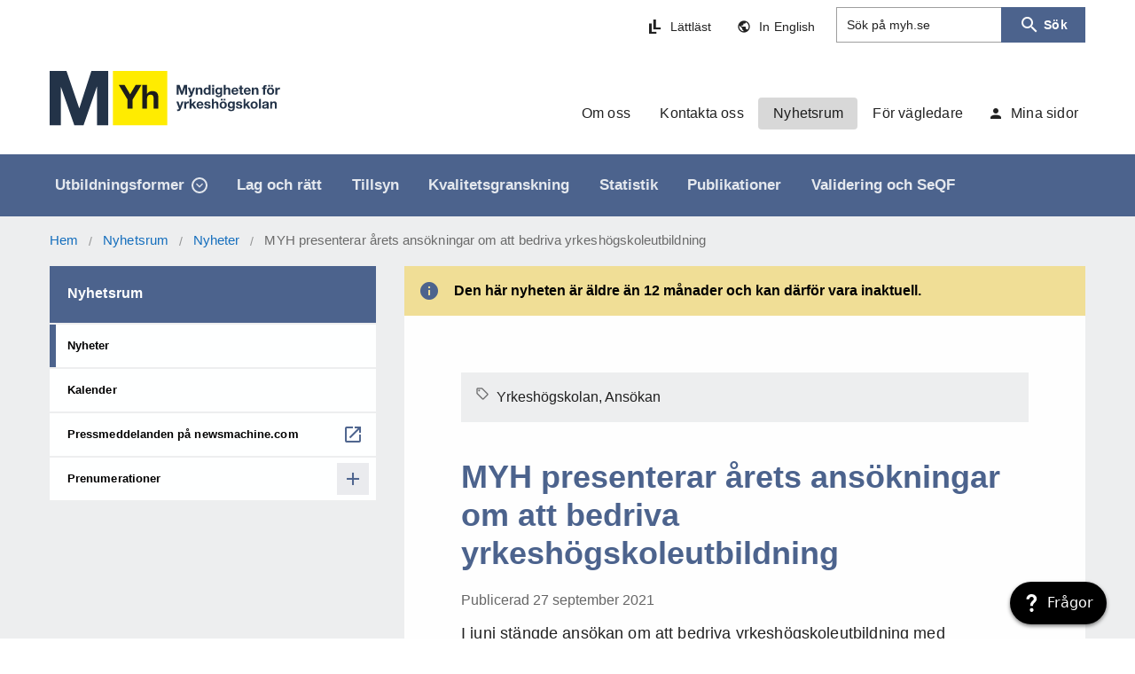

--- FILE ---
content_type: text/html; charset=utf-8
request_url: https://www.myh.se/nyhetsrum/nyheter/myh-presenterar-arets-ansokningar-om-att-bedriva-yrkeshogskoleutbildning
body_size: 17814
content:
<!doctype html>
<html data-n-head-ssr lang="sv-se" data-n-head="%7B%22lang%22:%7B%22ssr%22:%22sv-se%22%7D%7D">
  <head >
    <title>MYH presenterar årets ansökningar om att bedriva yrkeshögskoleutbildning - Myndigheten för yrkeshögskolan</title><meta data-n-head="ssr" charset="utf-8"><meta data-n-head="ssr" name="viewport" content="width=device-width, initial-scale=1"><meta data-n-head="ssr" data-hid="description" name="description" content="I juni stängde ansökan om att bedriva yrkeshögskoleutbildning med statsbidrag. Handläggningen av ansökningarna pågår fortfarande men nu kan myndigheten presentera en första analys av de inkomna ansökningarna."><link data-n-head="ssr" rel="icon" type="image/x-icon" href="/favicon.ico"><style data-n-head="vuetify" type="text/css" id="vuetify-theme-stylesheet" nonce="undefined">:root {
  --v-anchor-base: #4c638d;
  --v-primary-base: #4c638d;
  --v-primary-lighten5: #d3e8ff;
  --v-primary-lighten4: #b6ccfc;
  --v-primary-lighten3: #9bb0df;
  --v-primary-lighten2: #8096c3;
  --v-primary-lighten1: #667ca8;
  --v-primary-darken1: #334b73;
  --v-primary-darken2: #18355b;
  --v-primary-darken3: #002043;
  --v-primary-darken4: #00072d;
  --v-secondary-base: #233348;
  --v-secondary-lighten5: #9faec8;
  --v-secondary-lighten4: #8494ad;
  --v-secondary-lighten3: #6b7a92;
  --v-secondary-lighten2: #526179;
  --v-secondary-lighten1: #3a4960;
  --v-secondary-darken1: #0c1e31;
  --v-secondary-darken2: #00041d;
  --v-secondary-darken3: #000003;
  --v-secondary-darken4: #000000;
  --v-accent-base: #a3c5f2;
  --v-accent-lighten5: #ffffff;
  --v-accent-lighten4: #ffffff;
  --v-accent-lighten3: #f9ffff;
  --v-accent-lighten2: #dbfeff;
  --v-accent-lighten1: #bfe1ff;
  --v-accent-darken1: #88aad6;
  --v-accent-darken2: #6d8fba;
  --v-accent-darken3: #52769f;
  --v-accent-darken4: #385d84;
  --v-error-base: #e5210b;
  --v-error-lighten5: #ffbe8c;
  --v-error-lighten4: #ffa072;
  --v-error-lighten3: #ff8359;
  --v-error-lighten2: #ff653f;
  --v-error-lighten1: #ff4627;
  --v-error-darken1: #c40000;
  --v-error-darken2: #a40000;
  --v-error-darken3: #850000;
  --v-error-darken4: #690000;
  --v-info-base: #f0de96;
  --v-info-lighten5: #ffffff;
  --v-info-lighten4: #ffffff;
  --v-info-lighten3: #ffffe9;
  --v-info-lighten2: #ffffcd;
  --v-info-lighten1: #fffbb1;
  --v-info-darken1: #d3c27c;
  --v-info-darken2: #b7a762;
  --v-info-darken3: #9b8d49;
  --v-info-darken4: #807331;
  --v-success-base: #a8dba8;
  --v-success-lighten5: #ffffff;
  --v-success-lighten4: #ffffff;
  --v-success-lighten3: #fdfffc;
  --v-success-lighten2: #e0ffdf;
  --v-success-lighten1: #c4f8c3;
  --v-success-darken1: #8dbf8d;
  --v-success-darken2: #73a474;
  --v-success-darken3: #59895b;
  --v-success-darken4: #417043;
  --v-warning-base: #f8ee5c;
  --v-warning-lighten5: #ffffea;
  --v-warning-lighten4: #ffffcd;
  --v-warning-lighten3: #ffffb0;
  --v-warning-lighten2: #ffff94;
  --v-warning-lighten1: #ffff78;
  --v-warning-darken1: #dad23f;
  --v-warning-darken2: #bcb61e;
  --v-warning-darken3: #9f9c00;
  --v-warning-darken4: #838200;
  --v-textlink-base: #146ebd;
  --v-textlink-lighten5: #bef4ff;
  --v-textlink-lighten4: #a0d8ff;
  --v-textlink-lighten3: #82bcff;
  --v-textlink-lighten2: #63a1f6;
  --v-textlink-lighten1: #4287d9;
  --v-textlink-darken1: #0056a2;
  --v-textlink-darken2: #003f87;
  --v-textlink-darken3: #002a6d;
  --v-textlink-darken4: #001654;
  --v-grey-base: #f4f1eb;
  --v-grey-lighten5: #ffffff;
  --v-grey-lighten4: #ffffff;
  --v-grey-lighten3: #ffffff;
  --v-grey-lighten2: #ffffff;
  --v-grey-lighten1: #ffffff;
  --v-grey-darken1: #d8d5cf;
  --v-grey-darken2: #bcb9b3;
  --v-grey-darken3: #a19e99;
  --v-grey-darken4: #87847f;
  --v-midgrey-base: #edeeef;
  --v-midgrey-lighten5: #ffffff;
  --v-midgrey-lighten4: #ffffff;
  --v-midgrey-lighten3: #ffffff;
  --v-midgrey-lighten2: #ffffff;
  --v-midgrey-lighten1: #ffffff;
  --v-midgrey-darken1: #d1d2d3;
  --v-midgrey-darken2: #b5b6b7;
  --v-midgrey-darken3: #9a9b9c;
  --v-midgrey-darken4: #808182;
  --v-white-base: #ffffff;
  --v-white-lighten5: #ffffff;
  --v-white-lighten4: #ffffff;
  --v-white-lighten3: #ffffff;
  --v-white-lighten2: #ffffff;
  --v-white-lighten1: #ffffff;
  --v-white-darken1: #e2e2e2;
  --v-white-darken2: #c6c6c6;
  --v-white-darken3: #ababab;
  --v-white-darken4: #919191;
  --v-blacklight-base: #222222;
  --v-blacklight-lighten5: #999999;
  --v-blacklight-lighten4: #7f7f7f;
  --v-blacklight-lighten3: #666666;
  --v-blacklight-lighten2: #4e4e4e;
  --v-blacklight-lighten1: #373737;
  --v-blacklight-darken1: #0c0c0c;
  --v-blacklight-darken2: #000000;
  --v-blacklight-darken3: #000000;
  --v-blacklight-darken4: #000000;
}

.v-application a { color: var(--v-anchor-base); }
.v-application .primary {
  background-color: var(--v-primary-base) !important;
  border-color: var(--v-primary-base) !important;
}
.v-application .primary--text {
  color: var(--v-primary-base) !important;
  caret-color: var(--v-primary-base) !important;
}
.v-application .primary.lighten-5 {
  background-color: var(--v-primary-lighten5) !important;
  border-color: var(--v-primary-lighten5) !important;
}
.v-application .primary--text.text--lighten-5 {
  color: var(--v-primary-lighten5) !important;
  caret-color: var(--v-primary-lighten5) !important;
}
.v-application .primary.lighten-4 {
  background-color: var(--v-primary-lighten4) !important;
  border-color: var(--v-primary-lighten4) !important;
}
.v-application .primary--text.text--lighten-4 {
  color: var(--v-primary-lighten4) !important;
  caret-color: var(--v-primary-lighten4) !important;
}
.v-application .primary.lighten-3 {
  background-color: var(--v-primary-lighten3) !important;
  border-color: var(--v-primary-lighten3) !important;
}
.v-application .primary--text.text--lighten-3 {
  color: var(--v-primary-lighten3) !important;
  caret-color: var(--v-primary-lighten3) !important;
}
.v-application .primary.lighten-2 {
  background-color: var(--v-primary-lighten2) !important;
  border-color: var(--v-primary-lighten2) !important;
}
.v-application .primary--text.text--lighten-2 {
  color: var(--v-primary-lighten2) !important;
  caret-color: var(--v-primary-lighten2) !important;
}
.v-application .primary.lighten-1 {
  background-color: var(--v-primary-lighten1) !important;
  border-color: var(--v-primary-lighten1) !important;
}
.v-application .primary--text.text--lighten-1 {
  color: var(--v-primary-lighten1) !important;
  caret-color: var(--v-primary-lighten1) !important;
}
.v-application .primary.darken-1 {
  background-color: var(--v-primary-darken1) !important;
  border-color: var(--v-primary-darken1) !important;
}
.v-application .primary--text.text--darken-1 {
  color: var(--v-primary-darken1) !important;
  caret-color: var(--v-primary-darken1) !important;
}
.v-application .primary.darken-2 {
  background-color: var(--v-primary-darken2) !important;
  border-color: var(--v-primary-darken2) !important;
}
.v-application .primary--text.text--darken-2 {
  color: var(--v-primary-darken2) !important;
  caret-color: var(--v-primary-darken2) !important;
}
.v-application .primary.darken-3 {
  background-color: var(--v-primary-darken3) !important;
  border-color: var(--v-primary-darken3) !important;
}
.v-application .primary--text.text--darken-3 {
  color: var(--v-primary-darken3) !important;
  caret-color: var(--v-primary-darken3) !important;
}
.v-application .primary.darken-4 {
  background-color: var(--v-primary-darken4) !important;
  border-color: var(--v-primary-darken4) !important;
}
.v-application .primary--text.text--darken-4 {
  color: var(--v-primary-darken4) !important;
  caret-color: var(--v-primary-darken4) !important;
}
.v-application .secondary {
  background-color: var(--v-secondary-base) !important;
  border-color: var(--v-secondary-base) !important;
}
.v-application .secondary--text {
  color: var(--v-secondary-base) !important;
  caret-color: var(--v-secondary-base) !important;
}
.v-application .secondary.lighten-5 {
  background-color: var(--v-secondary-lighten5) !important;
  border-color: var(--v-secondary-lighten5) !important;
}
.v-application .secondary--text.text--lighten-5 {
  color: var(--v-secondary-lighten5) !important;
  caret-color: var(--v-secondary-lighten5) !important;
}
.v-application .secondary.lighten-4 {
  background-color: var(--v-secondary-lighten4) !important;
  border-color: var(--v-secondary-lighten4) !important;
}
.v-application .secondary--text.text--lighten-4 {
  color: var(--v-secondary-lighten4) !important;
  caret-color: var(--v-secondary-lighten4) !important;
}
.v-application .secondary.lighten-3 {
  background-color: var(--v-secondary-lighten3) !important;
  border-color: var(--v-secondary-lighten3) !important;
}
.v-application .secondary--text.text--lighten-3 {
  color: var(--v-secondary-lighten3) !important;
  caret-color: var(--v-secondary-lighten3) !important;
}
.v-application .secondary.lighten-2 {
  background-color: var(--v-secondary-lighten2) !important;
  border-color: var(--v-secondary-lighten2) !important;
}
.v-application .secondary--text.text--lighten-2 {
  color: var(--v-secondary-lighten2) !important;
  caret-color: var(--v-secondary-lighten2) !important;
}
.v-application .secondary.lighten-1 {
  background-color: var(--v-secondary-lighten1) !important;
  border-color: var(--v-secondary-lighten1) !important;
}
.v-application .secondary--text.text--lighten-1 {
  color: var(--v-secondary-lighten1) !important;
  caret-color: var(--v-secondary-lighten1) !important;
}
.v-application .secondary.darken-1 {
  background-color: var(--v-secondary-darken1) !important;
  border-color: var(--v-secondary-darken1) !important;
}
.v-application .secondary--text.text--darken-1 {
  color: var(--v-secondary-darken1) !important;
  caret-color: var(--v-secondary-darken1) !important;
}
.v-application .secondary.darken-2 {
  background-color: var(--v-secondary-darken2) !important;
  border-color: var(--v-secondary-darken2) !important;
}
.v-application .secondary--text.text--darken-2 {
  color: var(--v-secondary-darken2) !important;
  caret-color: var(--v-secondary-darken2) !important;
}
.v-application .secondary.darken-3 {
  background-color: var(--v-secondary-darken3) !important;
  border-color: var(--v-secondary-darken3) !important;
}
.v-application .secondary--text.text--darken-3 {
  color: var(--v-secondary-darken3) !important;
  caret-color: var(--v-secondary-darken3) !important;
}
.v-application .secondary.darken-4 {
  background-color: var(--v-secondary-darken4) !important;
  border-color: var(--v-secondary-darken4) !important;
}
.v-application .secondary--text.text--darken-4 {
  color: var(--v-secondary-darken4) !important;
  caret-color: var(--v-secondary-darken4) !important;
}
.v-application .accent {
  background-color: var(--v-accent-base) !important;
  border-color: var(--v-accent-base) !important;
}
.v-application .accent--text {
  color: var(--v-accent-base) !important;
  caret-color: var(--v-accent-base) !important;
}
.v-application .accent.lighten-5 {
  background-color: var(--v-accent-lighten5) !important;
  border-color: var(--v-accent-lighten5) !important;
}
.v-application .accent--text.text--lighten-5 {
  color: var(--v-accent-lighten5) !important;
  caret-color: var(--v-accent-lighten5) !important;
}
.v-application .accent.lighten-4 {
  background-color: var(--v-accent-lighten4) !important;
  border-color: var(--v-accent-lighten4) !important;
}
.v-application .accent--text.text--lighten-4 {
  color: var(--v-accent-lighten4) !important;
  caret-color: var(--v-accent-lighten4) !important;
}
.v-application .accent.lighten-3 {
  background-color: var(--v-accent-lighten3) !important;
  border-color: var(--v-accent-lighten3) !important;
}
.v-application .accent--text.text--lighten-3 {
  color: var(--v-accent-lighten3) !important;
  caret-color: var(--v-accent-lighten3) !important;
}
.v-application .accent.lighten-2 {
  background-color: var(--v-accent-lighten2) !important;
  border-color: var(--v-accent-lighten2) !important;
}
.v-application .accent--text.text--lighten-2 {
  color: var(--v-accent-lighten2) !important;
  caret-color: var(--v-accent-lighten2) !important;
}
.v-application .accent.lighten-1 {
  background-color: var(--v-accent-lighten1) !important;
  border-color: var(--v-accent-lighten1) !important;
}
.v-application .accent--text.text--lighten-1 {
  color: var(--v-accent-lighten1) !important;
  caret-color: var(--v-accent-lighten1) !important;
}
.v-application .accent.darken-1 {
  background-color: var(--v-accent-darken1) !important;
  border-color: var(--v-accent-darken1) !important;
}
.v-application .accent--text.text--darken-1 {
  color: var(--v-accent-darken1) !important;
  caret-color: var(--v-accent-darken1) !important;
}
.v-application .accent.darken-2 {
  background-color: var(--v-accent-darken2) !important;
  border-color: var(--v-accent-darken2) !important;
}
.v-application .accent--text.text--darken-2 {
  color: var(--v-accent-darken2) !important;
  caret-color: var(--v-accent-darken2) !important;
}
.v-application .accent.darken-3 {
  background-color: var(--v-accent-darken3) !important;
  border-color: var(--v-accent-darken3) !important;
}
.v-application .accent--text.text--darken-3 {
  color: var(--v-accent-darken3) !important;
  caret-color: var(--v-accent-darken3) !important;
}
.v-application .accent.darken-4 {
  background-color: var(--v-accent-darken4) !important;
  border-color: var(--v-accent-darken4) !important;
}
.v-application .accent--text.text--darken-4 {
  color: var(--v-accent-darken4) !important;
  caret-color: var(--v-accent-darken4) !important;
}
.v-application .error {
  background-color: var(--v-error-base) !important;
  border-color: var(--v-error-base) !important;
}
.v-application .error--text {
  color: var(--v-error-base) !important;
  caret-color: var(--v-error-base) !important;
}
.v-application .error.lighten-5 {
  background-color: var(--v-error-lighten5) !important;
  border-color: var(--v-error-lighten5) !important;
}
.v-application .error--text.text--lighten-5 {
  color: var(--v-error-lighten5) !important;
  caret-color: var(--v-error-lighten5) !important;
}
.v-application .error.lighten-4 {
  background-color: var(--v-error-lighten4) !important;
  border-color: var(--v-error-lighten4) !important;
}
.v-application .error--text.text--lighten-4 {
  color: var(--v-error-lighten4) !important;
  caret-color: var(--v-error-lighten4) !important;
}
.v-application .error.lighten-3 {
  background-color: var(--v-error-lighten3) !important;
  border-color: var(--v-error-lighten3) !important;
}
.v-application .error--text.text--lighten-3 {
  color: var(--v-error-lighten3) !important;
  caret-color: var(--v-error-lighten3) !important;
}
.v-application .error.lighten-2 {
  background-color: var(--v-error-lighten2) !important;
  border-color: var(--v-error-lighten2) !important;
}
.v-application .error--text.text--lighten-2 {
  color: var(--v-error-lighten2) !important;
  caret-color: var(--v-error-lighten2) !important;
}
.v-application .error.lighten-1 {
  background-color: var(--v-error-lighten1) !important;
  border-color: var(--v-error-lighten1) !important;
}
.v-application .error--text.text--lighten-1 {
  color: var(--v-error-lighten1) !important;
  caret-color: var(--v-error-lighten1) !important;
}
.v-application .error.darken-1 {
  background-color: var(--v-error-darken1) !important;
  border-color: var(--v-error-darken1) !important;
}
.v-application .error--text.text--darken-1 {
  color: var(--v-error-darken1) !important;
  caret-color: var(--v-error-darken1) !important;
}
.v-application .error.darken-2 {
  background-color: var(--v-error-darken2) !important;
  border-color: var(--v-error-darken2) !important;
}
.v-application .error--text.text--darken-2 {
  color: var(--v-error-darken2) !important;
  caret-color: var(--v-error-darken2) !important;
}
.v-application .error.darken-3 {
  background-color: var(--v-error-darken3) !important;
  border-color: var(--v-error-darken3) !important;
}
.v-application .error--text.text--darken-3 {
  color: var(--v-error-darken3) !important;
  caret-color: var(--v-error-darken3) !important;
}
.v-application .error.darken-4 {
  background-color: var(--v-error-darken4) !important;
  border-color: var(--v-error-darken4) !important;
}
.v-application .error--text.text--darken-4 {
  color: var(--v-error-darken4) !important;
  caret-color: var(--v-error-darken4) !important;
}
.v-application .info {
  background-color: var(--v-info-base) !important;
  border-color: var(--v-info-base) !important;
}
.v-application .info--text {
  color: var(--v-info-base) !important;
  caret-color: var(--v-info-base) !important;
}
.v-application .info.lighten-5 {
  background-color: var(--v-info-lighten5) !important;
  border-color: var(--v-info-lighten5) !important;
}
.v-application .info--text.text--lighten-5 {
  color: var(--v-info-lighten5) !important;
  caret-color: var(--v-info-lighten5) !important;
}
.v-application .info.lighten-4 {
  background-color: var(--v-info-lighten4) !important;
  border-color: var(--v-info-lighten4) !important;
}
.v-application .info--text.text--lighten-4 {
  color: var(--v-info-lighten4) !important;
  caret-color: var(--v-info-lighten4) !important;
}
.v-application .info.lighten-3 {
  background-color: var(--v-info-lighten3) !important;
  border-color: var(--v-info-lighten3) !important;
}
.v-application .info--text.text--lighten-3 {
  color: var(--v-info-lighten3) !important;
  caret-color: var(--v-info-lighten3) !important;
}
.v-application .info.lighten-2 {
  background-color: var(--v-info-lighten2) !important;
  border-color: var(--v-info-lighten2) !important;
}
.v-application .info--text.text--lighten-2 {
  color: var(--v-info-lighten2) !important;
  caret-color: var(--v-info-lighten2) !important;
}
.v-application .info.lighten-1 {
  background-color: var(--v-info-lighten1) !important;
  border-color: var(--v-info-lighten1) !important;
}
.v-application .info--text.text--lighten-1 {
  color: var(--v-info-lighten1) !important;
  caret-color: var(--v-info-lighten1) !important;
}
.v-application .info.darken-1 {
  background-color: var(--v-info-darken1) !important;
  border-color: var(--v-info-darken1) !important;
}
.v-application .info--text.text--darken-1 {
  color: var(--v-info-darken1) !important;
  caret-color: var(--v-info-darken1) !important;
}
.v-application .info.darken-2 {
  background-color: var(--v-info-darken2) !important;
  border-color: var(--v-info-darken2) !important;
}
.v-application .info--text.text--darken-2 {
  color: var(--v-info-darken2) !important;
  caret-color: var(--v-info-darken2) !important;
}
.v-application .info.darken-3 {
  background-color: var(--v-info-darken3) !important;
  border-color: var(--v-info-darken3) !important;
}
.v-application .info--text.text--darken-3 {
  color: var(--v-info-darken3) !important;
  caret-color: var(--v-info-darken3) !important;
}
.v-application .info.darken-4 {
  background-color: var(--v-info-darken4) !important;
  border-color: var(--v-info-darken4) !important;
}
.v-application .info--text.text--darken-4 {
  color: var(--v-info-darken4) !important;
  caret-color: var(--v-info-darken4) !important;
}
.v-application .success {
  background-color: var(--v-success-base) !important;
  border-color: var(--v-success-base) !important;
}
.v-application .success--text {
  color: var(--v-success-base) !important;
  caret-color: var(--v-success-base) !important;
}
.v-application .success.lighten-5 {
  background-color: var(--v-success-lighten5) !important;
  border-color: var(--v-success-lighten5) !important;
}
.v-application .success--text.text--lighten-5 {
  color: var(--v-success-lighten5) !important;
  caret-color: var(--v-success-lighten5) !important;
}
.v-application .success.lighten-4 {
  background-color: var(--v-success-lighten4) !important;
  border-color: var(--v-success-lighten4) !important;
}
.v-application .success--text.text--lighten-4 {
  color: var(--v-success-lighten4) !important;
  caret-color: var(--v-success-lighten4) !important;
}
.v-application .success.lighten-3 {
  background-color: var(--v-success-lighten3) !important;
  border-color: var(--v-success-lighten3) !important;
}
.v-application .success--text.text--lighten-3 {
  color: var(--v-success-lighten3) !important;
  caret-color: var(--v-success-lighten3) !important;
}
.v-application .success.lighten-2 {
  background-color: var(--v-success-lighten2) !important;
  border-color: var(--v-success-lighten2) !important;
}
.v-application .success--text.text--lighten-2 {
  color: var(--v-success-lighten2) !important;
  caret-color: var(--v-success-lighten2) !important;
}
.v-application .success.lighten-1 {
  background-color: var(--v-success-lighten1) !important;
  border-color: var(--v-success-lighten1) !important;
}
.v-application .success--text.text--lighten-1 {
  color: var(--v-success-lighten1) !important;
  caret-color: var(--v-success-lighten1) !important;
}
.v-application .success.darken-1 {
  background-color: var(--v-success-darken1) !important;
  border-color: var(--v-success-darken1) !important;
}
.v-application .success--text.text--darken-1 {
  color: var(--v-success-darken1) !important;
  caret-color: var(--v-success-darken1) !important;
}
.v-application .success.darken-2 {
  background-color: var(--v-success-darken2) !important;
  border-color: var(--v-success-darken2) !important;
}
.v-application .success--text.text--darken-2 {
  color: var(--v-success-darken2) !important;
  caret-color: var(--v-success-darken2) !important;
}
.v-application .success.darken-3 {
  background-color: var(--v-success-darken3) !important;
  border-color: var(--v-success-darken3) !important;
}
.v-application .success--text.text--darken-3 {
  color: var(--v-success-darken3) !important;
  caret-color: var(--v-success-darken3) !important;
}
.v-application .success.darken-4 {
  background-color: var(--v-success-darken4) !important;
  border-color: var(--v-success-darken4) !important;
}
.v-application .success--text.text--darken-4 {
  color: var(--v-success-darken4) !important;
  caret-color: var(--v-success-darken4) !important;
}
.v-application .warning {
  background-color: var(--v-warning-base) !important;
  border-color: var(--v-warning-base) !important;
}
.v-application .warning--text {
  color: var(--v-warning-base) !important;
  caret-color: var(--v-warning-base) !important;
}
.v-application .warning.lighten-5 {
  background-color: var(--v-warning-lighten5) !important;
  border-color: var(--v-warning-lighten5) !important;
}
.v-application .warning--text.text--lighten-5 {
  color: var(--v-warning-lighten5) !important;
  caret-color: var(--v-warning-lighten5) !important;
}
.v-application .warning.lighten-4 {
  background-color: var(--v-warning-lighten4) !important;
  border-color: var(--v-warning-lighten4) !important;
}
.v-application .warning--text.text--lighten-4 {
  color: var(--v-warning-lighten4) !important;
  caret-color: var(--v-warning-lighten4) !important;
}
.v-application .warning.lighten-3 {
  background-color: var(--v-warning-lighten3) !important;
  border-color: var(--v-warning-lighten3) !important;
}
.v-application .warning--text.text--lighten-3 {
  color: var(--v-warning-lighten3) !important;
  caret-color: var(--v-warning-lighten3) !important;
}
.v-application .warning.lighten-2 {
  background-color: var(--v-warning-lighten2) !important;
  border-color: var(--v-warning-lighten2) !important;
}
.v-application .warning--text.text--lighten-2 {
  color: var(--v-warning-lighten2) !important;
  caret-color: var(--v-warning-lighten2) !important;
}
.v-application .warning.lighten-1 {
  background-color: var(--v-warning-lighten1) !important;
  border-color: var(--v-warning-lighten1) !important;
}
.v-application .warning--text.text--lighten-1 {
  color: var(--v-warning-lighten1) !important;
  caret-color: var(--v-warning-lighten1) !important;
}
.v-application .warning.darken-1 {
  background-color: var(--v-warning-darken1) !important;
  border-color: var(--v-warning-darken1) !important;
}
.v-application .warning--text.text--darken-1 {
  color: var(--v-warning-darken1) !important;
  caret-color: var(--v-warning-darken1) !important;
}
.v-application .warning.darken-2 {
  background-color: var(--v-warning-darken2) !important;
  border-color: var(--v-warning-darken2) !important;
}
.v-application .warning--text.text--darken-2 {
  color: var(--v-warning-darken2) !important;
  caret-color: var(--v-warning-darken2) !important;
}
.v-application .warning.darken-3 {
  background-color: var(--v-warning-darken3) !important;
  border-color: var(--v-warning-darken3) !important;
}
.v-application .warning--text.text--darken-3 {
  color: var(--v-warning-darken3) !important;
  caret-color: var(--v-warning-darken3) !important;
}
.v-application .warning.darken-4 {
  background-color: var(--v-warning-darken4) !important;
  border-color: var(--v-warning-darken4) !important;
}
.v-application .warning--text.text--darken-4 {
  color: var(--v-warning-darken4) !important;
  caret-color: var(--v-warning-darken4) !important;
}
.v-application .textlink {
  background-color: var(--v-textlink-base) !important;
  border-color: var(--v-textlink-base) !important;
}
.v-application .textlink--text {
  color: var(--v-textlink-base) !important;
  caret-color: var(--v-textlink-base) !important;
}
.v-application .textlink.lighten-5 {
  background-color: var(--v-textlink-lighten5) !important;
  border-color: var(--v-textlink-lighten5) !important;
}
.v-application .textlink--text.text--lighten-5 {
  color: var(--v-textlink-lighten5) !important;
  caret-color: var(--v-textlink-lighten5) !important;
}
.v-application .textlink.lighten-4 {
  background-color: var(--v-textlink-lighten4) !important;
  border-color: var(--v-textlink-lighten4) !important;
}
.v-application .textlink--text.text--lighten-4 {
  color: var(--v-textlink-lighten4) !important;
  caret-color: var(--v-textlink-lighten4) !important;
}
.v-application .textlink.lighten-3 {
  background-color: var(--v-textlink-lighten3) !important;
  border-color: var(--v-textlink-lighten3) !important;
}
.v-application .textlink--text.text--lighten-3 {
  color: var(--v-textlink-lighten3) !important;
  caret-color: var(--v-textlink-lighten3) !important;
}
.v-application .textlink.lighten-2 {
  background-color: var(--v-textlink-lighten2) !important;
  border-color: var(--v-textlink-lighten2) !important;
}
.v-application .textlink--text.text--lighten-2 {
  color: var(--v-textlink-lighten2) !important;
  caret-color: var(--v-textlink-lighten2) !important;
}
.v-application .textlink.lighten-1 {
  background-color: var(--v-textlink-lighten1) !important;
  border-color: var(--v-textlink-lighten1) !important;
}
.v-application .textlink--text.text--lighten-1 {
  color: var(--v-textlink-lighten1) !important;
  caret-color: var(--v-textlink-lighten1) !important;
}
.v-application .textlink.darken-1 {
  background-color: var(--v-textlink-darken1) !important;
  border-color: var(--v-textlink-darken1) !important;
}
.v-application .textlink--text.text--darken-1 {
  color: var(--v-textlink-darken1) !important;
  caret-color: var(--v-textlink-darken1) !important;
}
.v-application .textlink.darken-2 {
  background-color: var(--v-textlink-darken2) !important;
  border-color: var(--v-textlink-darken2) !important;
}
.v-application .textlink--text.text--darken-2 {
  color: var(--v-textlink-darken2) !important;
  caret-color: var(--v-textlink-darken2) !important;
}
.v-application .textlink.darken-3 {
  background-color: var(--v-textlink-darken3) !important;
  border-color: var(--v-textlink-darken3) !important;
}
.v-application .textlink--text.text--darken-3 {
  color: var(--v-textlink-darken3) !important;
  caret-color: var(--v-textlink-darken3) !important;
}
.v-application .textlink.darken-4 {
  background-color: var(--v-textlink-darken4) !important;
  border-color: var(--v-textlink-darken4) !important;
}
.v-application .textlink--text.text--darken-4 {
  color: var(--v-textlink-darken4) !important;
  caret-color: var(--v-textlink-darken4) !important;
}
.v-application .grey {
  background-color: var(--v-grey-base) !important;
  border-color: var(--v-grey-base) !important;
}
.v-application .grey--text {
  color: var(--v-grey-base) !important;
  caret-color: var(--v-grey-base) !important;
}
.v-application .grey.lighten-5 {
  background-color: var(--v-grey-lighten5) !important;
  border-color: var(--v-grey-lighten5) !important;
}
.v-application .grey--text.text--lighten-5 {
  color: var(--v-grey-lighten5) !important;
  caret-color: var(--v-grey-lighten5) !important;
}
.v-application .grey.lighten-4 {
  background-color: var(--v-grey-lighten4) !important;
  border-color: var(--v-grey-lighten4) !important;
}
.v-application .grey--text.text--lighten-4 {
  color: var(--v-grey-lighten4) !important;
  caret-color: var(--v-grey-lighten4) !important;
}
.v-application .grey.lighten-3 {
  background-color: var(--v-grey-lighten3) !important;
  border-color: var(--v-grey-lighten3) !important;
}
.v-application .grey--text.text--lighten-3 {
  color: var(--v-grey-lighten3) !important;
  caret-color: var(--v-grey-lighten3) !important;
}
.v-application .grey.lighten-2 {
  background-color: var(--v-grey-lighten2) !important;
  border-color: var(--v-grey-lighten2) !important;
}
.v-application .grey--text.text--lighten-2 {
  color: var(--v-grey-lighten2) !important;
  caret-color: var(--v-grey-lighten2) !important;
}
.v-application .grey.lighten-1 {
  background-color: var(--v-grey-lighten1) !important;
  border-color: var(--v-grey-lighten1) !important;
}
.v-application .grey--text.text--lighten-1 {
  color: var(--v-grey-lighten1) !important;
  caret-color: var(--v-grey-lighten1) !important;
}
.v-application .grey.darken-1 {
  background-color: var(--v-grey-darken1) !important;
  border-color: var(--v-grey-darken1) !important;
}
.v-application .grey--text.text--darken-1 {
  color: var(--v-grey-darken1) !important;
  caret-color: var(--v-grey-darken1) !important;
}
.v-application .grey.darken-2 {
  background-color: var(--v-grey-darken2) !important;
  border-color: var(--v-grey-darken2) !important;
}
.v-application .grey--text.text--darken-2 {
  color: var(--v-grey-darken2) !important;
  caret-color: var(--v-grey-darken2) !important;
}
.v-application .grey.darken-3 {
  background-color: var(--v-grey-darken3) !important;
  border-color: var(--v-grey-darken3) !important;
}
.v-application .grey--text.text--darken-3 {
  color: var(--v-grey-darken3) !important;
  caret-color: var(--v-grey-darken3) !important;
}
.v-application .grey.darken-4 {
  background-color: var(--v-grey-darken4) !important;
  border-color: var(--v-grey-darken4) !important;
}
.v-application .grey--text.text--darken-4 {
  color: var(--v-grey-darken4) !important;
  caret-color: var(--v-grey-darken4) !important;
}
.v-application .midgrey {
  background-color: var(--v-midgrey-base) !important;
  border-color: var(--v-midgrey-base) !important;
}
.v-application .midgrey--text {
  color: var(--v-midgrey-base) !important;
  caret-color: var(--v-midgrey-base) !important;
}
.v-application .midgrey.lighten-5 {
  background-color: var(--v-midgrey-lighten5) !important;
  border-color: var(--v-midgrey-lighten5) !important;
}
.v-application .midgrey--text.text--lighten-5 {
  color: var(--v-midgrey-lighten5) !important;
  caret-color: var(--v-midgrey-lighten5) !important;
}
.v-application .midgrey.lighten-4 {
  background-color: var(--v-midgrey-lighten4) !important;
  border-color: var(--v-midgrey-lighten4) !important;
}
.v-application .midgrey--text.text--lighten-4 {
  color: var(--v-midgrey-lighten4) !important;
  caret-color: var(--v-midgrey-lighten4) !important;
}
.v-application .midgrey.lighten-3 {
  background-color: var(--v-midgrey-lighten3) !important;
  border-color: var(--v-midgrey-lighten3) !important;
}
.v-application .midgrey--text.text--lighten-3 {
  color: var(--v-midgrey-lighten3) !important;
  caret-color: var(--v-midgrey-lighten3) !important;
}
.v-application .midgrey.lighten-2 {
  background-color: var(--v-midgrey-lighten2) !important;
  border-color: var(--v-midgrey-lighten2) !important;
}
.v-application .midgrey--text.text--lighten-2 {
  color: var(--v-midgrey-lighten2) !important;
  caret-color: var(--v-midgrey-lighten2) !important;
}
.v-application .midgrey.lighten-1 {
  background-color: var(--v-midgrey-lighten1) !important;
  border-color: var(--v-midgrey-lighten1) !important;
}
.v-application .midgrey--text.text--lighten-1 {
  color: var(--v-midgrey-lighten1) !important;
  caret-color: var(--v-midgrey-lighten1) !important;
}
.v-application .midgrey.darken-1 {
  background-color: var(--v-midgrey-darken1) !important;
  border-color: var(--v-midgrey-darken1) !important;
}
.v-application .midgrey--text.text--darken-1 {
  color: var(--v-midgrey-darken1) !important;
  caret-color: var(--v-midgrey-darken1) !important;
}
.v-application .midgrey.darken-2 {
  background-color: var(--v-midgrey-darken2) !important;
  border-color: var(--v-midgrey-darken2) !important;
}
.v-application .midgrey--text.text--darken-2 {
  color: var(--v-midgrey-darken2) !important;
  caret-color: var(--v-midgrey-darken2) !important;
}
.v-application .midgrey.darken-3 {
  background-color: var(--v-midgrey-darken3) !important;
  border-color: var(--v-midgrey-darken3) !important;
}
.v-application .midgrey--text.text--darken-3 {
  color: var(--v-midgrey-darken3) !important;
  caret-color: var(--v-midgrey-darken3) !important;
}
.v-application .midgrey.darken-4 {
  background-color: var(--v-midgrey-darken4) !important;
  border-color: var(--v-midgrey-darken4) !important;
}
.v-application .midgrey--text.text--darken-4 {
  color: var(--v-midgrey-darken4) !important;
  caret-color: var(--v-midgrey-darken4) !important;
}
.v-application .white {
  background-color: var(--v-white-base) !important;
  border-color: var(--v-white-base) !important;
}
.v-application .white--text {
  color: var(--v-white-base) !important;
  caret-color: var(--v-white-base) !important;
}
.v-application .white.lighten-5 {
  background-color: var(--v-white-lighten5) !important;
  border-color: var(--v-white-lighten5) !important;
}
.v-application .white--text.text--lighten-5 {
  color: var(--v-white-lighten5) !important;
  caret-color: var(--v-white-lighten5) !important;
}
.v-application .white.lighten-4 {
  background-color: var(--v-white-lighten4) !important;
  border-color: var(--v-white-lighten4) !important;
}
.v-application .white--text.text--lighten-4 {
  color: var(--v-white-lighten4) !important;
  caret-color: var(--v-white-lighten4) !important;
}
.v-application .white.lighten-3 {
  background-color: var(--v-white-lighten3) !important;
  border-color: var(--v-white-lighten3) !important;
}
.v-application .white--text.text--lighten-3 {
  color: var(--v-white-lighten3) !important;
  caret-color: var(--v-white-lighten3) !important;
}
.v-application .white.lighten-2 {
  background-color: var(--v-white-lighten2) !important;
  border-color: var(--v-white-lighten2) !important;
}
.v-application .white--text.text--lighten-2 {
  color: var(--v-white-lighten2) !important;
  caret-color: var(--v-white-lighten2) !important;
}
.v-application .white.lighten-1 {
  background-color: var(--v-white-lighten1) !important;
  border-color: var(--v-white-lighten1) !important;
}
.v-application .white--text.text--lighten-1 {
  color: var(--v-white-lighten1) !important;
  caret-color: var(--v-white-lighten1) !important;
}
.v-application .white.darken-1 {
  background-color: var(--v-white-darken1) !important;
  border-color: var(--v-white-darken1) !important;
}
.v-application .white--text.text--darken-1 {
  color: var(--v-white-darken1) !important;
  caret-color: var(--v-white-darken1) !important;
}
.v-application .white.darken-2 {
  background-color: var(--v-white-darken2) !important;
  border-color: var(--v-white-darken2) !important;
}
.v-application .white--text.text--darken-2 {
  color: var(--v-white-darken2) !important;
  caret-color: var(--v-white-darken2) !important;
}
.v-application .white.darken-3 {
  background-color: var(--v-white-darken3) !important;
  border-color: var(--v-white-darken3) !important;
}
.v-application .white--text.text--darken-3 {
  color: var(--v-white-darken3) !important;
  caret-color: var(--v-white-darken3) !important;
}
.v-application .white.darken-4 {
  background-color: var(--v-white-darken4) !important;
  border-color: var(--v-white-darken4) !important;
}
.v-application .white--text.text--darken-4 {
  color: var(--v-white-darken4) !important;
  caret-color: var(--v-white-darken4) !important;
}
.v-application .blacklight {
  background-color: var(--v-blacklight-base) !important;
  border-color: var(--v-blacklight-base) !important;
}
.v-application .blacklight--text {
  color: var(--v-blacklight-base) !important;
  caret-color: var(--v-blacklight-base) !important;
}
.v-application .blacklight.lighten-5 {
  background-color: var(--v-blacklight-lighten5) !important;
  border-color: var(--v-blacklight-lighten5) !important;
}
.v-application .blacklight--text.text--lighten-5 {
  color: var(--v-blacklight-lighten5) !important;
  caret-color: var(--v-blacklight-lighten5) !important;
}
.v-application .blacklight.lighten-4 {
  background-color: var(--v-blacklight-lighten4) !important;
  border-color: var(--v-blacklight-lighten4) !important;
}
.v-application .blacklight--text.text--lighten-4 {
  color: var(--v-blacklight-lighten4) !important;
  caret-color: var(--v-blacklight-lighten4) !important;
}
.v-application .blacklight.lighten-3 {
  background-color: var(--v-blacklight-lighten3) !important;
  border-color: var(--v-blacklight-lighten3) !important;
}
.v-application .blacklight--text.text--lighten-3 {
  color: var(--v-blacklight-lighten3) !important;
  caret-color: var(--v-blacklight-lighten3) !important;
}
.v-application .blacklight.lighten-2 {
  background-color: var(--v-blacklight-lighten2) !important;
  border-color: var(--v-blacklight-lighten2) !important;
}
.v-application .blacklight--text.text--lighten-2 {
  color: var(--v-blacklight-lighten2) !important;
  caret-color: var(--v-blacklight-lighten2) !important;
}
.v-application .blacklight.lighten-1 {
  background-color: var(--v-blacklight-lighten1) !important;
  border-color: var(--v-blacklight-lighten1) !important;
}
.v-application .blacklight--text.text--lighten-1 {
  color: var(--v-blacklight-lighten1) !important;
  caret-color: var(--v-blacklight-lighten1) !important;
}
.v-application .blacklight.darken-1 {
  background-color: var(--v-blacklight-darken1) !important;
  border-color: var(--v-blacklight-darken1) !important;
}
.v-application .blacklight--text.text--darken-1 {
  color: var(--v-blacklight-darken1) !important;
  caret-color: var(--v-blacklight-darken1) !important;
}
.v-application .blacklight.darken-2 {
  background-color: var(--v-blacklight-darken2) !important;
  border-color: var(--v-blacklight-darken2) !important;
}
.v-application .blacklight--text.text--darken-2 {
  color: var(--v-blacklight-darken2) !important;
  caret-color: var(--v-blacklight-darken2) !important;
}
.v-application .blacklight.darken-3 {
  background-color: var(--v-blacklight-darken3) !important;
  border-color: var(--v-blacklight-darken3) !important;
}
.v-application .blacklight--text.text--darken-3 {
  color: var(--v-blacklight-darken3) !important;
  caret-color: var(--v-blacklight-darken3) !important;
}
.v-application .blacklight.darken-4 {
  background-color: var(--v-blacklight-darken4) !important;
  border-color: var(--v-blacklight-darken4) !important;
}
.v-application .blacklight--text.text--darken-4 {
  color: var(--v-blacklight-darken4) !important;
  caret-color: var(--v-blacklight-darken4) !important;
}</style><script data-n-head="ssr" data-hid="extellio-tagmanager">var _mtm = window._mtm = window._mtm || [];
          _mtm.push({'mtm.startTime': (new Date().getTime()), 'event': 'mtm.Start'});
          (function() {
            var d=document, g=d.createElement('script'), s=d.getElementsByTagName('script')[0];
            g.async=true;
            g.src='https://m.extellio.com/js/container_VuuZOgmt.js';
            s.parentNode.insertBefore(g,s);
          })();</script><script data-n-head="ssr" src="https://policy.app.cookieinformation.com/uc.js" id="CookieConsent" data-culture="SV"></script><script data-n-head="ssr" src="https://fragor.myh.se/js/kundo-knowledge-widget.js" async defer></script><script data-n-head="ssr" data-hid="gtm-script">if(!window._gtm_init){window._gtm_init=1;(function(w,n,d,m,e,p){w[d]=(w[d]==1||n[d]=='yes'||n[d]==1||n[m]==1||(w[e]&&w[e][p]&&w[e][p]()))?1:0})(window,navigator,'doNotTrack','msDoNotTrack','external','msTrackingProtectionEnabled');(function(w,d,s,l,x,y){w[x]={};w._gtm_inject=function(i){if(w.doNotTrack||w[x][i])return;w[x][i]=1;w[l]=w[l]||[];w[l].push({'gtm.start':new Date().getTime(),event:'gtm.js'});var f=d.getElementsByTagName(s)[0],j=d.createElement(s);j.async=true;j.src='https://www.googletagmanager.com/gtm.js?id='+i;f.parentNode.insertBefore(j,f);}})(window,document,'script','dataLayer','_gtm_ids','_gtm_inject')}</script><link rel="preload" href="/_nuxt/f8cea57.js" as="script"><link rel="preload" href="/_nuxt/3b4b388.js" as="script"><link rel="preload" href="/_nuxt/css/3ef0038.css" as="style"><link rel="preload" href="/_nuxt/e958f5e.js" as="script"><link rel="preload" href="/_nuxt/css/08e0729.css" as="style"><link rel="preload" href="/_nuxt/32b3dbb.js" as="script"><link rel="preload" href="/_nuxt/css/9ee9305.css" as="style"><link rel="preload" href="/_nuxt/dd94a5a.js" as="script"><link rel="preload" href="/_nuxt/css/bb17775.css" as="style"><link rel="preload" href="/_nuxt/d406754.js" as="script"><link rel="preload" href="/_nuxt/css/df03440.css" as="style"><link rel="preload" href="/_nuxt/30c3090.js" as="script"><link rel="preload" href="/_nuxt/f9a2861.js" as="script"><link rel="preload" href="/_nuxt/28de7b2.js" as="script"><link rel="preload" href="/_nuxt/css/34e4d76.css" as="style"><link rel="preload" href="/_nuxt/1ab4451.js" as="script"><link rel="preload" href="/_nuxt/css/fac1f76.css" as="style"><link rel="preload" href="/_nuxt/b8649c5.js" as="script"><link rel="preload" href="/_nuxt/3385305.js" as="script"><link rel="preload" href="/_nuxt/6822955.js" as="script"><link rel="preload" href="/_nuxt/css/d5ad16f.css" as="style"><link rel="preload" href="/_nuxt/6d04be8.js" as="script"><link rel="preload" href="/_nuxt/css/86c04b1.css" as="style"><link rel="preload" href="/_nuxt/03c56e4.js" as="script"><link rel="preload" href="/_nuxt/8b4f4b6.js" as="script"><link rel="preload" href="/_nuxt/css/8213226.css" as="style"><link rel="preload" href="/_nuxt/d736501.js" as="script"><link rel="preload" href="/_nuxt/76f91f7.js" as="script"><link rel="stylesheet" href="/_nuxt/css/3ef0038.css"><link rel="stylesheet" href="/_nuxt/css/08e0729.css"><link rel="stylesheet" href="/_nuxt/css/9ee9305.css"><link rel="stylesheet" href="/_nuxt/css/bb17775.css"><link rel="stylesheet" href="/_nuxt/css/df03440.css"><link rel="stylesheet" href="/_nuxt/css/34e4d76.css"><link rel="stylesheet" href="/_nuxt/css/fac1f76.css"><link rel="stylesheet" href="/_nuxt/css/d5ad16f.css"><link rel="stylesheet" href="/_nuxt/css/86c04b1.css"><link rel="stylesheet" href="/_nuxt/css/8213226.css">
  </head>
  <body >
    <noscript data-n-head="ssr" data-hid="gtm-noscript" data-pbody="true"></noscript><div data-server-rendered="true" id="__nuxt"><!----><div id="__layout"><div data-app="true" id="app" class="v-application v-application--is-ltr theme--light  "><div class="v-application--wrap"><!----> <a href="/nyhetsrum/nyheter/myh-presenterar-arets-ansokningar-om-att-bedriva-yrkeshogskoleutbildning#main-content" class="screenreader-text focus-frame-inset" data-v-46cb0b05>Till innehållet</a> <!----> <div class="d-md-none" data-v-042446af><header class="app-bar pa-0 v-sheet theme--dark v-toolbar v-toolbar--flat v-app-bar v-app-bar--clipped v-app-bar--fixed primary" style="height:56px;margin-top:0px;transform:translateY(0px);left:0px;right:0px;" data-v-042446af><div class="v-toolbar__content" style="height:56px;"><a href="/" title="Myndigheten för yrkeshögskolan" class="align-self-center logo-link ml-4 focus-yellow nuxt-link-active" data-v-042446af><h1 class="d-flex" data-v-042446af><svg role="img" width="100%" height="100%" viewBox="0 0 205 49" version="1.1" xmlns="http://www.w3.org/2000/svg" xmlns:xlink="http://www.w3.org/1999/xlink" data-v-49f0a1e2 data-v-042446af><title data-v-49f0a1e2>Myndigheten för yrkeshögskolan</title> <g stroke="none" stroke-width="1" fill="none" fill-rule="evenodd" data-v-49f0a1e2><g transform="translate(-241.000000, -2237.000000)" data-v-49f0a1e2><g transform="translate(0.000000, 2156.000000)" data-v-49f0a1e2><g transform="translate(241.000000, 80.000000)" data-v-49f0a1e2><g data-v-49f0a1e2><polygon fill="#FFEC00" points="56.243 49.3422 104.589 49.3422 104.589 0.9992 56.243 0.9992" data-v-49f0a1e2></polygon> <polygon fill="#1D1D1B" points="61.4726 13.5203 66.6506 13.5203 71.5626 21.8163 76.4446 13.5203 81.5926 13.5203 73.7966 26.4623 73.7966 34.5223 69.1796 34.5223 69.1796 26.3443" data-v-49f0a1e2></polygon> <g transform="translate(0.000000, 0.343200)" data-v-49f0a1e2><path fill="#1D1D1B" d="M86.5698,13.1771 L86.5698,21.0901 L86.6578,21.0901 C87.1868,20.2071 87.8638,19.5661 88.6878,19.1631 C89.5108,18.7621 90.3158,18.5611 91.0998,18.5611 C92.2168,18.5611 93.1338,18.7121 93.8498,19.0171 C94.5648,19.3211 95.1298,19.7411 95.5408,20.2811 C95.9528,20.8221 96.2418,21.4781 96.4088,22.2521 C96.5758,23.0271 96.6588,23.8831 96.6588,24.8241 L96.6588,34.1791 L92.4828,34.1791 L92.4828,25.5891 C92.4828,24.3351 92.2858,23.4001 91.8938,22.7811 C91.5008,22.1631 90.8058,21.8551 89.8048,21.8551 C88.6678,21.8551 87.8438,22.1941 87.3348,22.8691 C86.8238,23.5451 86.5698,24.6581 86.5698,26.2071 L86.5698,34.1791 L82.3928,34.1791 L82.3928,13.1771 L86.5698,13.1771 Z" data-v-49f0a1e2></path> <mask fill="white" data-v-49f0a1e2><polygon points="0 49 204.72 49 204.72 0.657 0 0.657" data-v-49f0a1e2></polygon></mask> <g class="dark-theme logo-text" data-v-49f0a1e2><polygon points="112.9404 13.1918 115.5894 13.1918 117.5954 19.0808 117.6184 19.0808 119.5134 13.1918 122.1644 13.1918 122.1644 21.7548 120.4004 21.7548 120.4004 15.6868 120.3764 15.6868 118.2774 21.7548 116.8274 21.7548 114.7274 15.7468 114.7044 15.7468 114.7044 21.7548 112.9404 21.7548" data-v-49f0a1e2></polygon> <path d="M126.706,22.5345 C126.334,23.5305 125.746,23.9375 124.569,23.9375 C124.223,23.9375 123.876,23.9135 123.526,23.8785 L123.526,22.4745 C123.851,22.4985 124.186,22.5465 124.522,22.5345 C125.11,22.4745 125.302,21.8635 125.11,21.3715 L122.928,15.5555 L124.75,15.5555 L126.153,19.8015 L126.178,19.8015 L127.532,15.5555 L129.296,15.5555 L126.706,22.5345 Z" data-v-49f0a1e2></path> <path d="M129.955,15.5541 L131.574,15.5541 L131.574,16.4171 L131.61,16.4171 C132.042,15.7241 132.786,15.3871 133.505,15.3871 C135.316,15.3871 135.772,16.4071 135.772,17.9421 L135.772,21.7551 L134.069,21.7551 L134.069,18.2531 C134.069,17.2341 133.769,16.7301 132.978,16.7301 C132.053,16.7301 131.659,17.2451 131.659,18.5051 L131.659,21.7551 L129.955,21.7551 L129.955,15.5541 Z" data-v-49f0a1e2></path> <path d="M140.0244,16.6703 C138.9094,16.6703 138.5244,17.6303 138.5244,18.6493 C138.5244,19.6203 138.9684,20.6403 140.0244,20.6403 C141.1514,20.6403 141.4884,19.6563 141.4884,18.6363 C141.4884,17.6303 141.1284,16.6703 140.0244,16.6703 L140.0244,16.6703 Z M141.5114,20.9643 L141.4884,20.9643 C141.0914,21.6353 140.3964,21.9233 139.6044,21.9233 C137.7324,21.9233 136.8234,20.3163 136.8234,18.6013 C136.8234,16.9343 137.7464,15.3873 139.5674,15.3873 C140.3004,15.3873 141.0184,15.6983 141.4044,16.3103 L141.4284,16.3103 L141.4284,13.1913 L143.1304,13.1913 L143.1304,21.7553 L141.5114,21.7553 L141.5114,20.9643 Z" data-v-49f0a1e2></path> <path d="M144.481,21.756 L146.182,21.756 L146.182,15.555 L144.481,15.555 L144.481,21.756 Z M144.482,14.595 L146.183,14.595 L146.183,13.192 L144.482,13.192 L144.482,14.595 Z" mask="url(#mask-2)" data-v-49f0a1e2></path> <path d="M151.8291,18.5775 C151.8291,17.5695 151.4811,16.6705 150.3771,16.6705 C149.4171,16.6705 148.9971,17.5095 148.9971,18.4325 C148.9971,19.3205 149.3341,20.2925 150.3771,20.2925 C151.3491,20.2925 151.8291,19.4645 151.8291,18.5775 L151.8291,18.5775 Z M153.4471,21.3585 C153.4471,22.3795 153.0891,24.1065 150.2341,24.1065 C149.0101,24.1065 147.5831,23.5295 147.4981,22.1155 L149.1911,22.1155 C149.3461,22.7505 149.8621,22.9665 150.4611,22.9665 C151.4091,22.9665 151.8401,22.3185 151.8291,21.4315 L151.8291,20.6155 L151.8061,20.6155 C151.4331,21.2635 150.6891,21.5745 149.9451,21.5745 C148.0871,21.5745 147.2961,20.1595 147.2961,18.4575 C147.2961,16.8495 148.2191,15.3875 149.9581,15.3875 C150.7741,15.3875 151.3971,15.6635 151.8061,16.3825 L151.8291,16.3825 L151.8291,15.5545 L153.4471,15.5545 L153.4471,21.3585 Z" mask="url(#mask-2)" data-v-49f0a1e2></path> <path d="M154.8203,13.1918 L156.5223,13.1918 L156.5223,16.4178 L156.5593,16.4178 C156.9913,15.7238 157.7353,15.3868 158.3703,15.3868 C160.1803,15.3868 160.6363,16.4068 160.6363,17.9418 L160.6363,21.7548 L158.9333,21.7548 L158.9333,18.2538 C158.9333,17.2338 158.6333,16.7298 157.8413,16.7298 C156.9183,16.7298 156.5223,17.2458 156.5223,18.5048 L156.5223,21.7548 L154.8203,21.7548 L154.8203,13.1918 Z" mask="url(#mask-2)" data-v-49f0a1e2></path> <path d="M166.123,17.9896 C165.967,17.1266 165.596,16.6706 164.768,16.6706 C163.688,16.6706 163.376,17.5096 163.353,17.9896 L166.123,17.9896 Z M163.353,19.0696 C163.401,20.1476 163.93,20.6396 164.875,20.6396 C165.56,20.6396 166.111,20.2196 166.219,19.8376 L167.718,19.8376 C167.238,21.2996 166.219,21.9236 164.815,21.9236 C162.861,21.9236 161.649,20.5796 161.649,18.6616 C161.649,16.8026 162.933,15.3866 164.815,15.3866 C166.926,15.3866 167.945,17.1616 167.827,19.0696 L163.353,19.0696 Z" mask="url(#mask-2)" data-v-49f0a1e2></path> <path d="M170.9238,15.5541 L172.1728,15.5541 L172.1728,16.6941 L170.9238,16.6941 L170.9238,19.7651 C170.9238,20.3401 171.0698,20.4851 171.6448,20.4851 C171.8238,20.4851 171.9918,20.4721 172.1728,20.4371 L172.1728,21.7681 C171.8838,21.8161 171.5128,21.8271 171.1768,21.8271 C170.1328,21.8271 169.2218,21.5871 169.2218,20.3521 L169.2218,16.6941 L168.1908,16.6941 L168.1908,15.5541 L169.2218,15.5541 L169.2218,13.6961 L170.9238,13.6961 L170.9238,15.5541 Z" mask="url(#mask-2)" data-v-49f0a1e2></path> <path d="M177.1123,17.9896 C176.9583,17.1266 176.5863,16.6706 175.7583,16.6706 C174.6773,16.6706 174.3673,17.5096 174.3413,17.9896 L177.1123,17.9896 Z M174.3413,19.0696 C174.3893,20.1476 174.9193,20.6396 175.8653,20.6396 C176.5503,20.6396 177.1013,20.2196 177.2093,19.8376 L178.7083,19.8376 C178.2273,21.2996 177.2093,21.9236 175.8053,21.9236 C173.8503,21.9236 172.6393,20.5796 172.6393,18.6616 C172.6393,16.8026 173.9223,15.3866 175.8053,15.3866 C177.9173,15.3866 178.9353,17.1616 178.8153,19.0696 L174.3413,19.0696 Z" mask="url(#mask-2)" data-v-49f0a1e2></path> <path d="M179.8271,15.5541 L181.4471,15.5541 L181.4471,16.4171 L181.4821,16.4171 C181.9141,15.7241 182.6581,15.3871 183.3771,15.3871 C185.1891,15.3871 185.6461,16.4071 185.6461,17.9421 L185.6461,21.7551 L183.9411,21.7551 L183.9411,18.2531 C183.9411,17.2341 183.6411,16.7301 182.8511,16.7301 C181.9281,16.7301 181.5311,17.2451 181.5311,18.5051 L181.5311,21.7551 L179.8271,21.7551 L179.8271,15.5541 Z" mask="url(#mask-2)" data-v-49f0a1e2></path> <path d="M189.914,16.6937 L188.893,16.6937 L188.893,15.5547 L189.914,15.5547 L189.914,15.0747 C189.914,13.9837 190.596,13.1917 191.988,13.1917 C192.289,13.1917 192.6,13.2277 192.889,13.2397 L192.889,14.5107 C192.683,14.4867 192.479,14.4757 192.265,14.4757 C191.809,14.4757 191.616,14.6677 191.616,15.1817 L191.616,15.5547 L192.792,15.5547 L192.792,16.6937 L191.616,16.6937 L191.616,21.7557 L189.914,21.7557 L189.914,16.6937 Z" mask="url(#mask-2)" data-v-49f0a1e2></path> <path d="M196.852,14.595 L198.472,14.595 L198.472,13.192 L196.852,13.192 L196.852,14.595 Z M196.42,20.64 C197.582,20.64 197.931,19.644 197.931,18.661 C197.931,17.665 197.582,16.669 196.42,16.669 C195.269,16.669 194.921,17.665 194.921,18.661 C194.921,19.644 195.269,20.64 196.42,20.64 L196.42,20.64 Z M194.381,14.595 L196,14.595 L196,13.192 L194.381,13.192 L194.381,14.595 Z M196.42,15.387 C198.375,15.387 199.635,16.682 199.635,18.661 C199.635,20.626 198.375,21.923 196.42,21.923 C194.477,21.923 193.218,20.626 193.218,18.661 C193.218,16.682 194.477,15.387 196.42,15.387 L196.42,15.387 Z" mask="url(#mask-2)" data-v-49f0a1e2></path> <path d="M200.7256,15.5541 L202.3446,15.5541 L202.3446,16.7061 L202.3706,16.7061 C202.6816,15.9261 203.5196,15.3871 204.3476,15.3871 C204.4686,15.3871 204.6126,15.4101 204.7196,15.4481 L204.7196,17.0301 C204.5636,16.9931 204.3116,16.9691 204.1076,16.9691 C202.8616,16.9691 202.4296,17.8681 202.4296,18.9601 L202.4296,21.7551 L200.7256,21.7551 L200.7256,15.5541 Z" mask="url(#mask-2)" data-v-49f0a1e2></path> <path d="M116.457,34.9574 C116.086,35.9534 115.498,36.3604 114.322,36.3604 C113.975,36.3604 113.626,36.3374 113.279,36.3014 L113.279,34.8984 C113.603,34.9214 113.937,34.9704 114.274,34.9574 C114.861,34.8984 115.053,34.2864 114.861,33.7944 L112.679,27.9784 L114.502,27.9784 L115.906,32.2244 L115.929,32.2244 L117.285,27.9784 L119.048,27.9784 L116.457,34.9574 Z" mask="url(#mask-2)" data-v-49f0a1e2></path> <path d="M119.707,27.9769 L121.325,27.9769 L121.325,29.1289 L121.351,29.1289 C121.661,28.3489 122.501,27.8099 123.329,27.8099 C123.449,27.8099 123.593,27.8329 123.701,27.8709 L123.701,29.4539 C123.545,29.4169 123.293,29.3919 123.089,29.3919 C121.842,29.3919 121.41,30.2909 121.41,31.3829 L121.41,34.1779 L119.707,34.1779 L119.707,27.9769 Z" mask="url(#mask-2)" data-v-49f0a1e2></path> <path d="M135.0576,30.4125 C134.9026,29.5485 134.5316,29.0925 133.7036,29.0925 C132.6226,29.0925 132.3126,29.9325 132.2866,30.4125 L135.0576,30.4125 Z M132.2866,31.4915 C132.3346,32.5715 132.8646,33.0625 133.8106,33.0625 C134.4946,33.0625 135.0456,32.6415 135.1546,32.2595 L136.6536,32.2595 C136.1726,33.7225 135.1546,34.3465 133.7506,34.3465 C131.7956,34.3465 130.5836,33.0025 130.5836,31.0835 C130.5836,29.2255 131.8686,27.8095 133.7506,27.8095 C135.8626,27.8095 136.8806,29.5845 136.7616,31.4915 L132.2866,31.4915 Z" mask="url(#mask-2)" data-v-49f0a1e2></path> <path d="M139.0498,32.1634 C139.0618,32.9074 139.6858,33.2064 140.3578,33.2064 C140.8488,33.2064 141.4728,33.0154 141.4728,32.4144 C141.4728,31.8994 140.7648,31.7194 139.5408,31.4554 C138.5578,31.2394 137.5738,30.8924 137.5738,29.8004 C137.5738,28.2174 138.9418,27.8104 140.2738,27.8104 C141.6288,27.8104 142.8758,28.2654 143.0068,29.7884 L141.3888,29.7884 C141.3418,29.1294 140.8368,28.9494 140.2248,28.9494 C139.8418,28.9494 139.2788,29.0204 139.2788,29.5244 C139.2788,30.1364 140.2368,30.2204 141.2088,30.4494 C142.2038,30.6754 143.1758,31.0364 143.1758,32.1874 C143.1758,33.8174 141.7608,34.3454 140.3458,34.3454 C138.9048,34.3454 137.5038,33.8064 137.4308,32.1634 L139.0498,32.1634 Z" mask="url(#mask-2)" data-v-49f0a1e2></path> <path d="M144.2275,25.6136 L145.9305,25.6136 L145.9305,28.8416 L145.9675,28.8416 C146.3995,28.1456 147.1425,27.8096 147.7775,27.8096 C149.5895,27.8096 150.0435,28.8296 150.0435,30.3646 L150.0435,34.1776 L148.3415,34.1776 L148.3415,30.6756 C148.3415,29.6576 148.0405,29.1516 147.2495,29.1516 C146.3255,29.1516 145.9305,29.6696 145.9305,30.9266 L145.9305,34.1776 L144.2275,34.1776 L144.2275,25.6136 Z" mask="url(#mask-2)" data-v-49f0a1e2></path> <path d="M154.744,27.018 L156.363,27.018 L156.363,25.614 L154.744,25.614 L154.744,27.018 Z M154.313,33.063 C155.477,33.063 155.824,32.067 155.824,31.083 C155.824,30.089 155.477,29.093 154.313,29.093 C153.163,29.093 152.813,30.089 152.813,31.083 C152.813,32.067 153.163,33.063 154.313,33.063 L154.313,33.063 Z M152.274,27.018 L153.893,27.018 L153.893,25.614 L152.274,25.614 L152.274,27.018 Z M154.313,27.81 C156.269,27.81 157.528,29.105 157.528,31.083 C157.528,33.051 156.269,34.346 154.313,34.346 C152.37,34.346 151.11,33.051 151.11,31.083 C151.11,29.105 152.37,27.81 154.313,27.81 L154.313,27.81 Z" mask="url(#mask-2)" data-v-49f0a1e2></path> <path d="M162.8935,30.9994 C162.8935,29.9924 162.5445,29.0934 161.4425,29.0934 C160.4835,29.0934 160.0635,29.9334 160.0635,30.8564 C160.0635,31.7434 160.3995,32.7164 161.4425,32.7164 C162.4135,32.7164 162.8935,31.8874 162.8935,30.9994 L162.8935,30.9994 Z M164.5115,33.7824 C164.5115,34.8024 164.1525,36.5294 161.2975,36.5294 C160.0755,36.5294 158.6475,35.9534 158.5635,34.5374 L160.2535,34.5374 C160.4105,35.1724 160.9255,35.3894 161.5265,35.3894 C162.4725,35.3894 162.9055,34.7414 162.8935,33.8544 L162.8935,33.0394 L162.8705,33.0394 C162.4975,33.6874 161.7535,33.9984 161.0095,33.9984 C159.1515,33.9984 158.3605,32.5834 158.3605,30.8804 C158.3605,29.2724 159.2825,27.8104 161.0235,27.8104 C161.8365,27.8104 162.4605,28.0854 162.8705,28.8054 L162.8935,28.8054 L162.8935,27.9784 L164.5115,27.9784 L164.5115,33.7824 Z" mask="url(#mask-2)" data-v-49f0a1e2></path> <path d="M167.1992,32.1634 C167.2122,32.9074 167.8352,33.2064 168.5062,33.2064 C168.9972,33.2064 169.6212,33.0154 169.6212,32.4144 C169.6212,31.8994 168.9152,31.7194 167.6902,31.4554 C166.7082,31.2394 165.7232,30.8924 165.7232,29.8004 C165.7232,28.2174 167.0912,27.8104 168.4232,27.8104 C169.7772,27.8104 171.0242,28.2654 171.1562,29.7884 L169.5372,29.7884 C169.4892,29.1294 168.9852,28.9494 168.3742,28.9494 C167.9892,28.9494 167.4262,29.0204 167.4262,29.5244 C167.4262,30.1364 168.3862,30.2204 169.3572,30.4494 C170.3522,30.6754 171.3252,31.0364 171.3252,32.1874 C171.3252,33.8174 169.9082,34.3454 168.4942,34.3454 C167.0542,34.3454 165.6522,33.8064 165.5802,32.1634 L167.1992,32.1634 Z" mask="url(#mask-2)" data-v-49f0a1e2></path> <path d="M181.8134,33.0629 C182.9774,33.0629 183.3254,32.0669 183.3254,31.0839 C183.3254,30.0889 182.9774,29.0919 181.8134,29.0919 C180.6634,29.0919 180.3144,30.0889 180.3144,31.0839 C180.3144,32.0669 180.6634,33.0629 181.8134,33.0629 M181.8134,27.8099 C183.7694,27.8099 185.0294,29.1039 185.0294,31.0839 C185.0294,33.0509 183.7694,34.3459 181.8134,34.3459 C179.8724,34.3459 178.6114,33.0509 178.6114,31.0839 C178.6114,29.1039 179.8724,27.8099 181.8134,27.8099" mask="url(#mask-2)" data-v-49f0a1e2></path> <path d="M193.0429,31.1439 C192.7569,31.3959 192.1559,31.4089 191.6279,31.5029 C191.1009,31.6119 190.6199,31.7899 190.6199,32.4149 C190.6199,33.0499 191.1109,33.2069 191.6639,33.2069 C192.9939,33.2069 193.0429,32.1519 193.0429,31.7799 L193.0429,31.1439 Z M189.1079,29.8829 C189.2069,28.2899 190.6319,27.8099 192.0239,27.8099 C193.2599,27.8099 194.7459,28.0849 194.7459,29.5729 L194.7459,32.7989 C194.7459,33.3629 194.8059,33.9259 194.9619,34.1789 L193.2339,34.1789 C193.1739,33.9869 193.1289,33.7829 193.1149,33.5789 C192.5749,34.1429 191.7839,34.3459 191.0279,34.3459 C189.8529,34.3459 188.9179,33.7579 188.9179,32.4879 C188.9179,31.0829 189.9729,30.7479 191.0279,30.6049 C192.0709,30.4499 193.0429,30.4839 193.0429,29.7889 C193.0429,29.0559 192.5399,28.9499 191.9389,28.9499 C191.2929,28.9499 190.8729,29.2119 190.8129,29.8829 L189.1079,29.8829 Z" mask="url(#mask-2)" data-v-49f0a1e2></path> <path d="M196.0996,27.9769 L197.7206,27.9769 L197.7206,28.8399 L197.7556,28.8399 C198.1866,28.1459 198.9306,27.8099 199.6506,27.8099 C201.4616,27.8099 201.9176,28.8299 201.9176,30.3649 L201.9176,34.1779 L200.2146,34.1779 L200.2146,30.6759 C200.2146,29.6569 199.9136,29.1529 199.1236,29.1529 C198.1976,29.1529 197.8026,29.6679 197.8026,30.9269 L197.8026,34.1779 L196.0996,34.1779 L196.0996,27.9769 Z" mask="url(#mask-2)" data-v-49f0a1e2></path> <polygon mask="url(#mask-2)" points="124.4795 25.6136 126.1835 25.6136 126.1835 30.2096 128.3305 27.9766 130.3445 27.9766 128.0055 30.2566 130.6085 34.1776 128.5455 34.1776 126.8435 31.4096 126.1835 32.0436 126.1835 34.1776 124.4795 34.1776" data-v-49f0a1e2></polygon> <polygon mask="url(#mask-2)" points="172.4521 25.6136 174.1551 25.6136 174.1551 30.2096 176.3031 27.9766 178.3181 27.9766 175.9791 30.2566 178.5821 34.1776 176.5191 34.1776 174.8161 31.4096 174.1551 32.0436 174.1551 34.1776 172.4521 34.1776" data-v-49f0a1e2></polygon> <polygon mask="url(#mask-2)" points="186.138 34.178 187.841 34.178 187.841 25.614 186.138 25.614" data-v-49f0a1e2></polygon></g> <g class="dark-theme" data-v-49f0a1e2><polygon mask="url(#mask-2)" points="0 0.6566 14.963 0.6566 26.271 33.8996 26.406 33.8996 37.104 0.6566 52.066 0.6566 52.066 49.0006 42.114 49.0006 42.114 14.7386 41.979 14.7386 30.13 49.0006 21.938 49.0006 10.09 15.0786 9.953 15.0786 9.953 49.0006 0 49.0006" data-v-49f0a1e2></polygon></g></g></g></g></g></g></g></svg></h1></a> <div class="spacer" data-v-042446af></div> <a href="/sok" class="font-weight-bold focus-inset-yellow v-btn v-btn--router v-btn--text v-btn--tile theme--dark v-size--x-large" data-v-042446af><span class="v-btn__content"><i aria-hidden="true" class="v-icon notranslate mr-1 mdi mdi-magnify theme--dark" data-v-042446af></i>
        Sök
      </span></a> <button type="button" aria-expanded="false" class="font-weight-bold focus-inset-yellow v-btn v-btn--text v-btn--tile theme--dark v-size--x-large" data-v-042446af><span class="v-btn__content"><i aria-hidden="true" class="v-icon notranslate mr-1 mdi mdi-menu theme--dark" data-v-042446af></i>
        Meny
      </span></button></div></header> <nav aria-label="Huvudmeny" class="navigation-drawer v-navigation-drawer v-navigation-drawer--clipped v-navigation-drawer--close v-navigation-drawer--fixed v-navigation-drawer--is-mobile v-navigation-drawer--right theme--light" style="height:calc(100vh - 56px);top:0px;transform:translateX(100%);width:100%;" data-v-042446af><div class="v-navigation-drawer__content"><nav aria-label="Mobilmeny" class="wrapper" data-v-491cdf9c data-v-042446af><span class="text-none pb-2 pl-5 pt-6 text--secondary myh-body-1 d-block font-weight-bold" data-v-491cdf9c>
    UTBILDNINGSFORMER
  </span> <!----> <hr aria-orientation="horizontal" class="v-divider theme--light" data-v-491cdf9c> <!----> <hr aria-orientation="horizontal" class="v-divider theme--light" data-v-491cdf9c> <!----> <hr aria-orientation="horizontal" class="v-divider theme--light" data-v-491cdf9c> <!----></nav></div><div class="v-navigation-drawer__border"></div></nav></div> <header aria-hidden="true" class="d-none d-md-block"><div class="container hidden-sm-and-down px-0 py-0 container--fluid flat"><div class="container py-1 py-lg-2"><div class="layout justify-end align-content-space-between align-center"><nav aria-label="Tertiärmeny" class="tertiary-navigation mr-2 mt-n1"><div><div aria-busy="true" aria-live="polite" role="alert" class="v-skeleton-loader d-inline-block skeleton-button-menu mr-8 mt-2 mr-xl-10 v-skeleton-loader--is-loading theme--light"><div class="v-skeleton-loader__text v-skeleton-loader__bone"></div></div><div aria-busy="true" aria-live="polite" role="alert" class="v-skeleton-loader d-inline-block skeleton-button-menu mr-8 mt-2 mr-xl-10 v-skeleton-loader--is-loading theme--light"><div class="v-skeleton-loader__text v-skeleton-loader__bone"></div></div></div></nav> <form novalidate="novalidate" role="search" class="v-form header-search"><div class="v-input text-field v-input--dense theme--light v-text-field v-text-field--enclosed v-text-field--outlined"><div class="v-input__control"><div class="v-input__slot"><fieldset aria-hidden="true"><legend style="width:0px;"><span class="notranslate">&#8203;</span></legend></fieldset><div class="v-text-field__slot"><label for="input-3515215" class="v-label theme--light" style="left:0px;right:auto;position:absolute;">Sök på myh.se</label><input spellcheck="false" id="input-3515215" type="search" value=""></div><div class="v-input__append-inner"><button type="submit" class="search-button mt-n2 mr-n3 py-2 font-weight-bold font-size focus-outset v-btn v-btn--has-bg v-btn--tile theme--light elevation-0 v-size--large primary"><span class="v-btn__content"><i aria-hidden="true" class="v-icon notranslate mr-1 mdi mdi-magnify theme--light"></i>
        Sök
      </span></button></div></div><div class="v-text-field__details"><div class="v-messages theme--light"><div class="v-messages__wrapper"></div></div></div></div></div></form></div></div> <div class="container pt-0 pb-0 pb-lg-4"><div class="layout"><div class="flex row align-content-space-between"><a href="/" title="Myndigheten för yrkeshögskolan" class="col-3 d-inline-block focus-logo nuxt-link-active"><span class="d-flex"><svg role="img" width="100%" height="100%" viewBox="0 0 205 49" version="1.1" xmlns="http://www.w3.org/2000/svg" xmlns:xlink="http://www.w3.org/1999/xlink" data-v-49f0a1e2><title data-v-49f0a1e2>Myndigheten för yrkeshögskolan</title> <g stroke="none" stroke-width="1" fill="none" fill-rule="evenodd" data-v-49f0a1e2><g transform="translate(-241.000000, -2237.000000)" data-v-49f0a1e2><g transform="translate(0.000000, 2156.000000)" data-v-49f0a1e2><g transform="translate(241.000000, 80.000000)" data-v-49f0a1e2><g data-v-49f0a1e2><polygon fill="#FFEC00" points="56.243 49.3422 104.589 49.3422 104.589 0.9992 56.243 0.9992" data-v-49f0a1e2></polygon> <polygon fill="#1D1D1B" points="61.4726 13.5203 66.6506 13.5203 71.5626 21.8163 76.4446 13.5203 81.5926 13.5203 73.7966 26.4623 73.7966 34.5223 69.1796 34.5223 69.1796 26.3443" data-v-49f0a1e2></polygon> <g transform="translate(0.000000, 0.343200)" data-v-49f0a1e2><path fill="#1D1D1B" d="M86.5698,13.1771 L86.5698,21.0901 L86.6578,21.0901 C87.1868,20.2071 87.8638,19.5661 88.6878,19.1631 C89.5108,18.7621 90.3158,18.5611 91.0998,18.5611 C92.2168,18.5611 93.1338,18.7121 93.8498,19.0171 C94.5648,19.3211 95.1298,19.7411 95.5408,20.2811 C95.9528,20.8221 96.2418,21.4781 96.4088,22.2521 C96.5758,23.0271 96.6588,23.8831 96.6588,24.8241 L96.6588,34.1791 L92.4828,34.1791 L92.4828,25.5891 C92.4828,24.3351 92.2858,23.4001 91.8938,22.7811 C91.5008,22.1631 90.8058,21.8551 89.8048,21.8551 C88.6678,21.8551 87.8438,22.1941 87.3348,22.8691 C86.8238,23.5451 86.5698,24.6581 86.5698,26.2071 L86.5698,34.1791 L82.3928,34.1791 L82.3928,13.1771 L86.5698,13.1771 Z" data-v-49f0a1e2></path> <mask fill="white" data-v-49f0a1e2><polygon points="0 49 204.72 49 204.72 0.657 0 0.657" data-v-49f0a1e2></polygon></mask> <g class="light-theme logo-text" data-v-49f0a1e2><polygon points="112.9404 13.1918 115.5894 13.1918 117.5954 19.0808 117.6184 19.0808 119.5134 13.1918 122.1644 13.1918 122.1644 21.7548 120.4004 21.7548 120.4004 15.6868 120.3764 15.6868 118.2774 21.7548 116.8274 21.7548 114.7274 15.7468 114.7044 15.7468 114.7044 21.7548 112.9404 21.7548" data-v-49f0a1e2></polygon> <path d="M126.706,22.5345 C126.334,23.5305 125.746,23.9375 124.569,23.9375 C124.223,23.9375 123.876,23.9135 123.526,23.8785 L123.526,22.4745 C123.851,22.4985 124.186,22.5465 124.522,22.5345 C125.11,22.4745 125.302,21.8635 125.11,21.3715 L122.928,15.5555 L124.75,15.5555 L126.153,19.8015 L126.178,19.8015 L127.532,15.5555 L129.296,15.5555 L126.706,22.5345 Z" data-v-49f0a1e2></path> <path d="M129.955,15.5541 L131.574,15.5541 L131.574,16.4171 L131.61,16.4171 C132.042,15.7241 132.786,15.3871 133.505,15.3871 C135.316,15.3871 135.772,16.4071 135.772,17.9421 L135.772,21.7551 L134.069,21.7551 L134.069,18.2531 C134.069,17.2341 133.769,16.7301 132.978,16.7301 C132.053,16.7301 131.659,17.2451 131.659,18.5051 L131.659,21.7551 L129.955,21.7551 L129.955,15.5541 Z" data-v-49f0a1e2></path> <path d="M140.0244,16.6703 C138.9094,16.6703 138.5244,17.6303 138.5244,18.6493 C138.5244,19.6203 138.9684,20.6403 140.0244,20.6403 C141.1514,20.6403 141.4884,19.6563 141.4884,18.6363 C141.4884,17.6303 141.1284,16.6703 140.0244,16.6703 L140.0244,16.6703 Z M141.5114,20.9643 L141.4884,20.9643 C141.0914,21.6353 140.3964,21.9233 139.6044,21.9233 C137.7324,21.9233 136.8234,20.3163 136.8234,18.6013 C136.8234,16.9343 137.7464,15.3873 139.5674,15.3873 C140.3004,15.3873 141.0184,15.6983 141.4044,16.3103 L141.4284,16.3103 L141.4284,13.1913 L143.1304,13.1913 L143.1304,21.7553 L141.5114,21.7553 L141.5114,20.9643 Z" data-v-49f0a1e2></path> <path d="M144.481,21.756 L146.182,21.756 L146.182,15.555 L144.481,15.555 L144.481,21.756 Z M144.482,14.595 L146.183,14.595 L146.183,13.192 L144.482,13.192 L144.482,14.595 Z" mask="url(#mask-2)" data-v-49f0a1e2></path> <path d="M151.8291,18.5775 C151.8291,17.5695 151.4811,16.6705 150.3771,16.6705 C149.4171,16.6705 148.9971,17.5095 148.9971,18.4325 C148.9971,19.3205 149.3341,20.2925 150.3771,20.2925 C151.3491,20.2925 151.8291,19.4645 151.8291,18.5775 L151.8291,18.5775 Z M153.4471,21.3585 C153.4471,22.3795 153.0891,24.1065 150.2341,24.1065 C149.0101,24.1065 147.5831,23.5295 147.4981,22.1155 L149.1911,22.1155 C149.3461,22.7505 149.8621,22.9665 150.4611,22.9665 C151.4091,22.9665 151.8401,22.3185 151.8291,21.4315 L151.8291,20.6155 L151.8061,20.6155 C151.4331,21.2635 150.6891,21.5745 149.9451,21.5745 C148.0871,21.5745 147.2961,20.1595 147.2961,18.4575 C147.2961,16.8495 148.2191,15.3875 149.9581,15.3875 C150.7741,15.3875 151.3971,15.6635 151.8061,16.3825 L151.8291,16.3825 L151.8291,15.5545 L153.4471,15.5545 L153.4471,21.3585 Z" mask="url(#mask-2)" data-v-49f0a1e2></path> <path d="M154.8203,13.1918 L156.5223,13.1918 L156.5223,16.4178 L156.5593,16.4178 C156.9913,15.7238 157.7353,15.3868 158.3703,15.3868 C160.1803,15.3868 160.6363,16.4068 160.6363,17.9418 L160.6363,21.7548 L158.9333,21.7548 L158.9333,18.2538 C158.9333,17.2338 158.6333,16.7298 157.8413,16.7298 C156.9183,16.7298 156.5223,17.2458 156.5223,18.5048 L156.5223,21.7548 L154.8203,21.7548 L154.8203,13.1918 Z" mask="url(#mask-2)" data-v-49f0a1e2></path> <path d="M166.123,17.9896 C165.967,17.1266 165.596,16.6706 164.768,16.6706 C163.688,16.6706 163.376,17.5096 163.353,17.9896 L166.123,17.9896 Z M163.353,19.0696 C163.401,20.1476 163.93,20.6396 164.875,20.6396 C165.56,20.6396 166.111,20.2196 166.219,19.8376 L167.718,19.8376 C167.238,21.2996 166.219,21.9236 164.815,21.9236 C162.861,21.9236 161.649,20.5796 161.649,18.6616 C161.649,16.8026 162.933,15.3866 164.815,15.3866 C166.926,15.3866 167.945,17.1616 167.827,19.0696 L163.353,19.0696 Z" mask="url(#mask-2)" data-v-49f0a1e2></path> <path d="M170.9238,15.5541 L172.1728,15.5541 L172.1728,16.6941 L170.9238,16.6941 L170.9238,19.7651 C170.9238,20.3401 171.0698,20.4851 171.6448,20.4851 C171.8238,20.4851 171.9918,20.4721 172.1728,20.4371 L172.1728,21.7681 C171.8838,21.8161 171.5128,21.8271 171.1768,21.8271 C170.1328,21.8271 169.2218,21.5871 169.2218,20.3521 L169.2218,16.6941 L168.1908,16.6941 L168.1908,15.5541 L169.2218,15.5541 L169.2218,13.6961 L170.9238,13.6961 L170.9238,15.5541 Z" mask="url(#mask-2)" data-v-49f0a1e2></path> <path d="M177.1123,17.9896 C176.9583,17.1266 176.5863,16.6706 175.7583,16.6706 C174.6773,16.6706 174.3673,17.5096 174.3413,17.9896 L177.1123,17.9896 Z M174.3413,19.0696 C174.3893,20.1476 174.9193,20.6396 175.8653,20.6396 C176.5503,20.6396 177.1013,20.2196 177.2093,19.8376 L178.7083,19.8376 C178.2273,21.2996 177.2093,21.9236 175.8053,21.9236 C173.8503,21.9236 172.6393,20.5796 172.6393,18.6616 C172.6393,16.8026 173.9223,15.3866 175.8053,15.3866 C177.9173,15.3866 178.9353,17.1616 178.8153,19.0696 L174.3413,19.0696 Z" mask="url(#mask-2)" data-v-49f0a1e2></path> <path d="M179.8271,15.5541 L181.4471,15.5541 L181.4471,16.4171 L181.4821,16.4171 C181.9141,15.7241 182.6581,15.3871 183.3771,15.3871 C185.1891,15.3871 185.6461,16.4071 185.6461,17.9421 L185.6461,21.7551 L183.9411,21.7551 L183.9411,18.2531 C183.9411,17.2341 183.6411,16.7301 182.8511,16.7301 C181.9281,16.7301 181.5311,17.2451 181.5311,18.5051 L181.5311,21.7551 L179.8271,21.7551 L179.8271,15.5541 Z" mask="url(#mask-2)" data-v-49f0a1e2></path> <path d="M189.914,16.6937 L188.893,16.6937 L188.893,15.5547 L189.914,15.5547 L189.914,15.0747 C189.914,13.9837 190.596,13.1917 191.988,13.1917 C192.289,13.1917 192.6,13.2277 192.889,13.2397 L192.889,14.5107 C192.683,14.4867 192.479,14.4757 192.265,14.4757 C191.809,14.4757 191.616,14.6677 191.616,15.1817 L191.616,15.5547 L192.792,15.5547 L192.792,16.6937 L191.616,16.6937 L191.616,21.7557 L189.914,21.7557 L189.914,16.6937 Z" mask="url(#mask-2)" data-v-49f0a1e2></path> <path d="M196.852,14.595 L198.472,14.595 L198.472,13.192 L196.852,13.192 L196.852,14.595 Z M196.42,20.64 C197.582,20.64 197.931,19.644 197.931,18.661 C197.931,17.665 197.582,16.669 196.42,16.669 C195.269,16.669 194.921,17.665 194.921,18.661 C194.921,19.644 195.269,20.64 196.42,20.64 L196.42,20.64 Z M194.381,14.595 L196,14.595 L196,13.192 L194.381,13.192 L194.381,14.595 Z M196.42,15.387 C198.375,15.387 199.635,16.682 199.635,18.661 C199.635,20.626 198.375,21.923 196.42,21.923 C194.477,21.923 193.218,20.626 193.218,18.661 C193.218,16.682 194.477,15.387 196.42,15.387 L196.42,15.387 Z" mask="url(#mask-2)" data-v-49f0a1e2></path> <path d="M200.7256,15.5541 L202.3446,15.5541 L202.3446,16.7061 L202.3706,16.7061 C202.6816,15.9261 203.5196,15.3871 204.3476,15.3871 C204.4686,15.3871 204.6126,15.4101 204.7196,15.4481 L204.7196,17.0301 C204.5636,16.9931 204.3116,16.9691 204.1076,16.9691 C202.8616,16.9691 202.4296,17.8681 202.4296,18.9601 L202.4296,21.7551 L200.7256,21.7551 L200.7256,15.5541 Z" mask="url(#mask-2)" data-v-49f0a1e2></path> <path d="M116.457,34.9574 C116.086,35.9534 115.498,36.3604 114.322,36.3604 C113.975,36.3604 113.626,36.3374 113.279,36.3014 L113.279,34.8984 C113.603,34.9214 113.937,34.9704 114.274,34.9574 C114.861,34.8984 115.053,34.2864 114.861,33.7944 L112.679,27.9784 L114.502,27.9784 L115.906,32.2244 L115.929,32.2244 L117.285,27.9784 L119.048,27.9784 L116.457,34.9574 Z" mask="url(#mask-2)" data-v-49f0a1e2></path> <path d="M119.707,27.9769 L121.325,27.9769 L121.325,29.1289 L121.351,29.1289 C121.661,28.3489 122.501,27.8099 123.329,27.8099 C123.449,27.8099 123.593,27.8329 123.701,27.8709 L123.701,29.4539 C123.545,29.4169 123.293,29.3919 123.089,29.3919 C121.842,29.3919 121.41,30.2909 121.41,31.3829 L121.41,34.1779 L119.707,34.1779 L119.707,27.9769 Z" mask="url(#mask-2)" data-v-49f0a1e2></path> <path d="M135.0576,30.4125 C134.9026,29.5485 134.5316,29.0925 133.7036,29.0925 C132.6226,29.0925 132.3126,29.9325 132.2866,30.4125 L135.0576,30.4125 Z M132.2866,31.4915 C132.3346,32.5715 132.8646,33.0625 133.8106,33.0625 C134.4946,33.0625 135.0456,32.6415 135.1546,32.2595 L136.6536,32.2595 C136.1726,33.7225 135.1546,34.3465 133.7506,34.3465 C131.7956,34.3465 130.5836,33.0025 130.5836,31.0835 C130.5836,29.2255 131.8686,27.8095 133.7506,27.8095 C135.8626,27.8095 136.8806,29.5845 136.7616,31.4915 L132.2866,31.4915 Z" mask="url(#mask-2)" data-v-49f0a1e2></path> <path d="M139.0498,32.1634 C139.0618,32.9074 139.6858,33.2064 140.3578,33.2064 C140.8488,33.2064 141.4728,33.0154 141.4728,32.4144 C141.4728,31.8994 140.7648,31.7194 139.5408,31.4554 C138.5578,31.2394 137.5738,30.8924 137.5738,29.8004 C137.5738,28.2174 138.9418,27.8104 140.2738,27.8104 C141.6288,27.8104 142.8758,28.2654 143.0068,29.7884 L141.3888,29.7884 C141.3418,29.1294 140.8368,28.9494 140.2248,28.9494 C139.8418,28.9494 139.2788,29.0204 139.2788,29.5244 C139.2788,30.1364 140.2368,30.2204 141.2088,30.4494 C142.2038,30.6754 143.1758,31.0364 143.1758,32.1874 C143.1758,33.8174 141.7608,34.3454 140.3458,34.3454 C138.9048,34.3454 137.5038,33.8064 137.4308,32.1634 L139.0498,32.1634 Z" mask="url(#mask-2)" data-v-49f0a1e2></path> <path d="M144.2275,25.6136 L145.9305,25.6136 L145.9305,28.8416 L145.9675,28.8416 C146.3995,28.1456 147.1425,27.8096 147.7775,27.8096 C149.5895,27.8096 150.0435,28.8296 150.0435,30.3646 L150.0435,34.1776 L148.3415,34.1776 L148.3415,30.6756 C148.3415,29.6576 148.0405,29.1516 147.2495,29.1516 C146.3255,29.1516 145.9305,29.6696 145.9305,30.9266 L145.9305,34.1776 L144.2275,34.1776 L144.2275,25.6136 Z" mask="url(#mask-2)" data-v-49f0a1e2></path> <path d="M154.744,27.018 L156.363,27.018 L156.363,25.614 L154.744,25.614 L154.744,27.018 Z M154.313,33.063 C155.477,33.063 155.824,32.067 155.824,31.083 C155.824,30.089 155.477,29.093 154.313,29.093 C153.163,29.093 152.813,30.089 152.813,31.083 C152.813,32.067 153.163,33.063 154.313,33.063 L154.313,33.063 Z M152.274,27.018 L153.893,27.018 L153.893,25.614 L152.274,25.614 L152.274,27.018 Z M154.313,27.81 C156.269,27.81 157.528,29.105 157.528,31.083 C157.528,33.051 156.269,34.346 154.313,34.346 C152.37,34.346 151.11,33.051 151.11,31.083 C151.11,29.105 152.37,27.81 154.313,27.81 L154.313,27.81 Z" mask="url(#mask-2)" data-v-49f0a1e2></path> <path d="M162.8935,30.9994 C162.8935,29.9924 162.5445,29.0934 161.4425,29.0934 C160.4835,29.0934 160.0635,29.9334 160.0635,30.8564 C160.0635,31.7434 160.3995,32.7164 161.4425,32.7164 C162.4135,32.7164 162.8935,31.8874 162.8935,30.9994 L162.8935,30.9994 Z M164.5115,33.7824 C164.5115,34.8024 164.1525,36.5294 161.2975,36.5294 C160.0755,36.5294 158.6475,35.9534 158.5635,34.5374 L160.2535,34.5374 C160.4105,35.1724 160.9255,35.3894 161.5265,35.3894 C162.4725,35.3894 162.9055,34.7414 162.8935,33.8544 L162.8935,33.0394 L162.8705,33.0394 C162.4975,33.6874 161.7535,33.9984 161.0095,33.9984 C159.1515,33.9984 158.3605,32.5834 158.3605,30.8804 C158.3605,29.2724 159.2825,27.8104 161.0235,27.8104 C161.8365,27.8104 162.4605,28.0854 162.8705,28.8054 L162.8935,28.8054 L162.8935,27.9784 L164.5115,27.9784 L164.5115,33.7824 Z" mask="url(#mask-2)" data-v-49f0a1e2></path> <path d="M167.1992,32.1634 C167.2122,32.9074 167.8352,33.2064 168.5062,33.2064 C168.9972,33.2064 169.6212,33.0154 169.6212,32.4144 C169.6212,31.8994 168.9152,31.7194 167.6902,31.4554 C166.7082,31.2394 165.7232,30.8924 165.7232,29.8004 C165.7232,28.2174 167.0912,27.8104 168.4232,27.8104 C169.7772,27.8104 171.0242,28.2654 171.1562,29.7884 L169.5372,29.7884 C169.4892,29.1294 168.9852,28.9494 168.3742,28.9494 C167.9892,28.9494 167.4262,29.0204 167.4262,29.5244 C167.4262,30.1364 168.3862,30.2204 169.3572,30.4494 C170.3522,30.6754 171.3252,31.0364 171.3252,32.1874 C171.3252,33.8174 169.9082,34.3454 168.4942,34.3454 C167.0542,34.3454 165.6522,33.8064 165.5802,32.1634 L167.1992,32.1634 Z" mask="url(#mask-2)" data-v-49f0a1e2></path> <path d="M181.8134,33.0629 C182.9774,33.0629 183.3254,32.0669 183.3254,31.0839 C183.3254,30.0889 182.9774,29.0919 181.8134,29.0919 C180.6634,29.0919 180.3144,30.0889 180.3144,31.0839 C180.3144,32.0669 180.6634,33.0629 181.8134,33.0629 M181.8134,27.8099 C183.7694,27.8099 185.0294,29.1039 185.0294,31.0839 C185.0294,33.0509 183.7694,34.3459 181.8134,34.3459 C179.8724,34.3459 178.6114,33.0509 178.6114,31.0839 C178.6114,29.1039 179.8724,27.8099 181.8134,27.8099" mask="url(#mask-2)" data-v-49f0a1e2></path> <path d="M193.0429,31.1439 C192.7569,31.3959 192.1559,31.4089 191.6279,31.5029 C191.1009,31.6119 190.6199,31.7899 190.6199,32.4149 C190.6199,33.0499 191.1109,33.2069 191.6639,33.2069 C192.9939,33.2069 193.0429,32.1519 193.0429,31.7799 L193.0429,31.1439 Z M189.1079,29.8829 C189.2069,28.2899 190.6319,27.8099 192.0239,27.8099 C193.2599,27.8099 194.7459,28.0849 194.7459,29.5729 L194.7459,32.7989 C194.7459,33.3629 194.8059,33.9259 194.9619,34.1789 L193.2339,34.1789 C193.1739,33.9869 193.1289,33.7829 193.1149,33.5789 C192.5749,34.1429 191.7839,34.3459 191.0279,34.3459 C189.8529,34.3459 188.9179,33.7579 188.9179,32.4879 C188.9179,31.0829 189.9729,30.7479 191.0279,30.6049 C192.0709,30.4499 193.0429,30.4839 193.0429,29.7889 C193.0429,29.0559 192.5399,28.9499 191.9389,28.9499 C191.2929,28.9499 190.8729,29.2119 190.8129,29.8829 L189.1079,29.8829 Z" mask="url(#mask-2)" data-v-49f0a1e2></path> <path d="M196.0996,27.9769 L197.7206,27.9769 L197.7206,28.8399 L197.7556,28.8399 C198.1866,28.1459 198.9306,27.8099 199.6506,27.8099 C201.4616,27.8099 201.9176,28.8299 201.9176,30.3649 L201.9176,34.1779 L200.2146,34.1779 L200.2146,30.6759 C200.2146,29.6569 199.9136,29.1529 199.1236,29.1529 C198.1976,29.1529 197.8026,29.6679 197.8026,30.9269 L197.8026,34.1779 L196.0996,34.1779 L196.0996,27.9769 Z" mask="url(#mask-2)" data-v-49f0a1e2></path> <polygon mask="url(#mask-2)" points="124.4795 25.6136 126.1835 25.6136 126.1835 30.2096 128.3305 27.9766 130.3445 27.9766 128.0055 30.2566 130.6085 34.1776 128.5455 34.1776 126.8435 31.4096 126.1835 32.0436 126.1835 34.1776 124.4795 34.1776" data-v-49f0a1e2></polygon> <polygon mask="url(#mask-2)" points="172.4521 25.6136 174.1551 25.6136 174.1551 30.2096 176.3031 27.9766 178.3181 27.9766 175.9791 30.2566 178.5821 34.1776 176.5191 34.1776 174.8161 31.4096 174.1551 32.0436 174.1551 34.1776 172.4521 34.1776" data-v-49f0a1e2></polygon> <polygon mask="url(#mask-2)" points="186.138 34.178 187.841 34.178 187.841 25.614 186.138 25.614" data-v-49f0a1e2></polygon></g> <g class="light-theme" data-v-49f0a1e2><polygon mask="url(#mask-2)" points="0 0.6566 14.963 0.6566 26.271 33.8996 26.406 33.8996 37.104 0.6566 52.066 0.6566 52.066 49.0006 42.114 49.0006 42.114 14.7386 41.979 14.7386 30.13 49.0006 21.938 49.0006 10.09 15.0786 9.953 15.0786 9.953 49.0006 0 49.0006" data-v-49f0a1e2></polygon></g></g></g></g></g></g></g></svg></span></a> <div class="spacer"></div> <nav aria-label="Sekundärmeny" class="secondary-navigation align-self-end mb-3 mr-n6 mr-xl-n7"><div><div aria-busy="true" aria-live="polite" role="alert" class="v-skeleton-loader d-inline-block skeleton-button-menu ml-8 ml-xl-10 v-skeleton-loader--is-loading theme--light"><div class="v-skeleton-loader__text v-skeleton-loader__bone"></div></div><div aria-busy="true" aria-live="polite" role="alert" class="v-skeleton-loader d-inline-block skeleton-button-menu ml-8 ml-xl-10 v-skeleton-loader--is-loading theme--light"><div class="v-skeleton-loader__text v-skeleton-loader__bone"></div></div><div aria-busy="true" aria-live="polite" role="alert" class="v-skeleton-loader d-inline-block skeleton-button-menu ml-8 ml-xl-10 v-skeleton-loader--is-loading theme--light"><div class="v-skeleton-loader__text v-skeleton-loader__bone"></div></div><div aria-busy="true" aria-live="polite" role="alert" class="v-skeleton-loader d-inline-block skeleton-button-menu ml-8 ml-xl-10 v-skeleton-loader--is-loading theme--light"><div class="v-skeleton-loader__text v-skeleton-loader__bone"></div></div><div aria-busy="true" aria-live="polite" role="alert" class="v-skeleton-loader d-inline-block skeleton-button-menu ml-8 ml-xl-10 v-skeleton-loader--is-loading theme--light"><div class="v-skeleton-loader__text v-skeleton-loader__bone"></div></div></div></nav></div></div></div> <nav aria-label="Primärmeny"><div class="layout primary"><div class="container py-0"><div class="flex flex-column mx-n3 mx-xl-n4 primary-navigation"><div><div aria-busy="true" aria-live="polite" role="alert" hidden="hidden" class="v-skeleton-loader d-inline-block skeleton-button-menu mt-6 mt-lg-7 mx-4 v-skeleton-loader--is-loading theme--dark"><div class="v-skeleton-loader__text v-skeleton-loader__bone"></div></div><div aria-busy="true" aria-live="polite" role="alert" hidden="hidden" class="v-skeleton-loader d-inline-block skeleton-button-menu mt-6 mt-lg-7 mx-4 v-skeleton-loader--is-loading theme--dark"><div class="v-skeleton-loader__text v-skeleton-loader__bone"></div></div><div aria-busy="true" aria-live="polite" role="alert" hidden="hidden" class="v-skeleton-loader d-inline-block skeleton-button-menu mt-6 mt-lg-7 mx-4 v-skeleton-loader--is-loading theme--dark"><div class="v-skeleton-loader__text v-skeleton-loader__bone"></div></div><div aria-busy="true" aria-live="polite" role="alert" hidden="hidden" class="v-skeleton-loader d-inline-block skeleton-button-menu mt-6 mt-lg-7 mx-4 v-skeleton-loader--is-loading theme--dark"><div class="v-skeleton-loader__text v-skeleton-loader__bone"></div></div><div aria-busy="true" aria-live="polite" role="alert" hidden="hidden" class="v-skeleton-loader d-inline-block skeleton-button-menu mt-6 mt-lg-7 mx-4 v-skeleton-loader--is-loading theme--dark"><div class="v-skeleton-loader__text v-skeleton-loader__bone"></div></div><div aria-busy="true" aria-live="polite" role="alert" hidden="hidden" class="v-skeleton-loader d-inline-block skeleton-button-menu mt-6 mt-lg-7 mx-4 v-skeleton-loader--is-loading theme--dark"><div class="v-skeleton-loader__text v-skeleton-loader__bone"></div></div><div aria-busy="true" aria-live="polite" role="alert" hidden="hidden" class="v-skeleton-loader d-inline-block skeleton-button-menu mt-6 mt-lg-7 mx-4 v-skeleton-loader--is-loading theme--dark"><div class="v-skeleton-loader__text v-skeleton-loader__bone"></div></div><div aria-busy="true" aria-live="polite" role="alert" hidden="hidden" class="v-skeleton-loader d-inline-block skeleton-button-menu mt-6 mt-lg-7 mx-4 v-skeleton-loader--is-loading theme--dark"><div class="v-skeleton-loader__text v-skeleton-loader__bone"></div></div></div></div></div></div> <div class="relative primary-shortcuts" style="display:none;"><div class="layout"><div class="container text-left relative pl-3 pr-0" style="position:relative;"><div class="row"><div class="pt-1 pb-0 col"><div class="container col-10 px-0 py-0 mx-4 mt-4 mb-n4 shortcuts-skeleton"><span class="shortcut-skeleton mr-8"><div aria-busy="true" aria-live="polite" role="alert" class="v-skeleton-loader d-inline-block skeleton-avatar mt-n3 mr-2 v-skeleton-loader--is-loading theme--dark"><div class="v-skeleton-loader__avatar v-skeleton-loader__bone"></div></div> <div aria-busy="true" aria-live="polite" role="alert" class="v-skeleton-loader d-inline-block skeleton-button-menu mr-8 mt-2 mr-xl-10 mb-10 v-skeleton-loader--is-loading theme--dark"><div class="v-skeleton-loader__text v-skeleton-loader__bone"></div></div></span><span class="shortcut-skeleton mr-8"><div aria-busy="true" aria-live="polite" role="alert" class="v-skeleton-loader d-inline-block skeleton-avatar mt-n3 mr-2 v-skeleton-loader--is-loading theme--dark"><div class="v-skeleton-loader__avatar v-skeleton-loader__bone"></div></div> <div aria-busy="true" aria-live="polite" role="alert" class="v-skeleton-loader d-inline-block skeleton-button-menu mr-8 mt-2 mr-xl-10 mb-10 v-skeleton-loader--is-loading theme--dark"><div class="v-skeleton-loader__text v-skeleton-loader__bone"></div></div></span><span class="shortcut-skeleton mr-8"><div aria-busy="true" aria-live="polite" role="alert" class="v-skeleton-loader d-inline-block skeleton-avatar mt-n3 mr-2 v-skeleton-loader--is-loading theme--dark"><div class="v-skeleton-loader__avatar v-skeleton-loader__bone"></div></div> <div aria-busy="true" aria-live="polite" role="alert" class="v-skeleton-loader d-inline-block skeleton-button-menu mr-8 mt-2 mr-xl-10 mb-10 v-skeleton-loader--is-loading theme--dark"><div class="v-skeleton-loader__text v-skeleton-loader__bone"></div></div></span><span class="shortcut-skeleton mr-8"><div aria-busy="true" aria-live="polite" role="alert" class="v-skeleton-loader d-inline-block skeleton-avatar mt-n3 mr-2 v-skeleton-loader--is-loading theme--dark"><div class="v-skeleton-loader__avatar v-skeleton-loader__bone"></div></div> <div aria-busy="true" aria-live="polite" role="alert" class="v-skeleton-loader d-inline-block skeleton-button-menu mr-8 mt-2 mr-xl-10 mb-10 v-skeleton-loader--is-loading theme--dark"><div class="v-skeleton-loader__text v-skeleton-loader__bone"></div></div></span><span class="shortcut-skeleton mr-8"><div aria-busy="true" aria-live="polite" role="alert" class="v-skeleton-loader d-inline-block skeleton-avatar mt-n3 mr-2 v-skeleton-loader--is-loading theme--dark"><div class="v-skeleton-loader__avatar v-skeleton-loader__bone"></div></div> <div aria-busy="true" aria-live="polite" role="alert" class="v-skeleton-loader d-inline-block skeleton-button-menu mr-8 mt-2 mr-xl-10 mb-10 v-skeleton-loader--is-loading theme--dark"><div class="v-skeleton-loader__text v-skeleton-loader__bone"></div></div></span></div></div></div></div></div></div></nav></div></header> <div class="pt-14 pt-md-0"><div class="container px-0 py-0 container--fluid"><div class="layout column"><div class="flex xs12 sm8 md6"><div class="layout midgrey pb-md-5"><div class="container pt-md-0 pb-0 pb-md-4"><div class="row"><div class="pt-0 pt-md-4 pb-4 px-0 col col-12"><nav aria-label="Breadcrumb"><ul class="v-breadcrumbs page-max-width py-0 pl-4 theme--light"><li class="myh-body-2"><a href="/" class="v-breadcrumbs__item">
        Hem
    </a></li><li class="v-breadcrumbs__divider">/</li><li class="myh-body-2"><a href="/nyhetsrum" class="v-breadcrumbs__item">
        Nyhetsrum
    </a></li><li class="v-breadcrumbs__divider">/</li><li class="myh-body-2"><a href="/nyhetsrum/nyheter" class="v-breadcrumbs__item">
        Nyheter
    </a></li><li class="v-breadcrumbs__divider">/</li><li tabindex="-1" class="myh-body-2"><div tabindex="-1" class="v-breadcrumbs__item v-breadcrumbs__item--disabled">
        MYH presenterar årets ansökningar om att bedriva yrkeshögskoleutbildning
    </div></li></ul></nav></div> <div class="py-0 px-0 px-md-4 col-md-8 col-12 order-2"><main id="main-content" tabindex="-1" class="v-main pt-0 offwhite" style="padding-top:56px;padding-right:0px;padding-bottom:0px;padding-left:0px;"><div class="v-main__wrap"> <div role="alert" class="v-alert v-sheet theme--dark rounded-0 info alertBanner mb-0 "><div class="v-alert__wrapper"><i aria-hidden="true" class="v-icon notranslate v-alert__icon mdi mdi-information theme--dark"></i><div class="v-alert__content"><span class="font-weight-bold">Den här nyheten är äldre än 12 månader och kan därför vara inaktuell.</span> <!----></div></div></div> <div class="container pt-6 py-md-12"><div class="row justify-center"><div class="pb-0 px-0 col-sm-10 col-md-10 col-xl-9 col-11"><div class="tag-box px-4 py-4 mb-10 d-flex" data-v-f0d2f3d4><i aria-hidden="true" class="v-icon notranslate mr-2 mdi mdi-tag-outline theme--light" style="font-size:16px;flex:0;align-self:flex-start;" data-v-f0d2f3d4></i> <span data-v-f0d2f3d4>Yrkeshögskolan, Ansökan</span></div> <h1 class="pb-5 font-weight-bold primary--text break-word myh-h1">MYH presenterar årets ansökningar om att bedriva yrkeshögskoleutbildning</h1> <div class="mb-3 d-block"><p class="mt-2 text--secondary d-inline"><!----> <!----> <!----> <!----> <span>Publicerad 27 september 2021</span> <!----></p></div> <!----> <p class="text-preamble mb-5">I juni stängde ansökan om att bedriva yrkeshögskoleutbildning med statsbidrag. Handläggningen av ansökningarna pågår fortfarande men nu kan myndigheten presentera en första analys av de inkomna ansökningarna.</p></div></div> <div><div class="row justify-center"><div class="content-text-block general-link px-0 external-links col-sm-10 col-md-10 col-xl-9 col-11"><p>På vår Youtubekanal kan du nu se en film där Jenny Twana, chef på Enheten för analys och ansökan, och analytikern Jessica Sjönell presenterar årets ansökningsomgång. De berättar hur de inkomna ansökningarna fördelar sig över landet och utbildningsområden, samt hur myndighetens prioriteringar ser ut i år.</p></div></div><div class="row justify-center"><div class="px-0 py-0 col-sm-10 col-md-10 col-xl-9 col-11"><div class="mt-n3 mb-n3"><h3 class="myh-h3 mb-2">Se filmen</h3> <div class="link-list-block"><hr aria-orientation="horizontal" class="border-top v-divider theme--light"> <div role="list" class="v-list pl-0 pt-0 pb-7 mt-0 mb-0 v-sheet theme--light"><a tabindex="0" href="https://www.youtube.com/watch?v=mp9jOEjR9zE" target="_blank" rel="noopener noreferrer" aria-label="Yrkeshögskolan – Ansökningsomgång 2021 – Leder till extern webbplats" class="px-4 v-btn text-none textlink--text v-btn--tile subtitle-1 border-bottom d-flex v-list-item v-list-item--link theme--light"><div aria-hidden="true" class="v-list-item__icon mr-4 mr-sm-5"><i aria-hidden="true" class="v-icon notranslate link-icon mdi mdi-open-in-new theme--light"></i></div> <div class="v-list-item__content"><div class="v-list-item__title text-wrap textlink--text">
            Yrkeshögskolan – Ansökningsomgång 2021
            <!----></div> <!----></div></a></div></div></div></div></div><div class="row justify-center"><div class="content-text-block general-link px-0 external-links col-sm-10 col-md-10 col-xl-9 col-11"><p>Totalt inkom 1 239 ansökningar och av dessa utgör 189 ansökningar om att bedriva utbildningsomgångar i flera kommuner samtidigt. Totalt omfattar de 1239 ansökningarna 4 405 sökta utbildningsomgångar och 131 416 sökta utbildningsplatser sett till alla omgångar för alla startår.</p>
<p>Du kan se en förteckning över samtliga ansökningar i nedanstående excel-filer.</p></div></div><div class="row justify-center"><div class="px-0 py-0 col-sm-10 col-md-10 col-xl-9 col-11"><div class="mt-n3 mb-n3"><!----> <div class="link-list-block"><hr aria-orientation="horizontal" class="border-top v-divider theme--light"> <div role="list" class="v-list pl-0 pt-0 pb-7 mt-0 mb-0 v-sheet theme--light"><a tabindex="0" href="https://assets.myh.se/docs/utbildningsformer/yrkeshogskolan/ansokningsomgangar/yh-2021/ansokningar_2021_utbildningsnamn.xlsx" target="_blank" class="px-4 v-btn text-none textlink--text v-btn--tile subtitle-1 border-bottom d-flex v-list-item v-list-item--link theme--light"><div aria-hidden="true" class="v-list-item__icon mr-4 mr-sm-5"><i aria-hidden="true" class="v-icon notranslate link-icon mdi mdi-file-excel-box theme--light"></i></div> <div class="v-list-item__content"><div class="v-list-item__title text-wrap textlink--text">
            Ansökningar 2021 – Utbildningsområde och utbildningsnamn
            <span>
  (excel, 138 kB)
</span></div> <!----></div></a><a tabindex="0" href="https://assets.myh.se/docs/utbildningsformer/yrkeshogskolan/ansokningsomgangar/yh-2021/ansokningar_2021_lan-kommun.xlsx" target="_blank" class="px-4 v-btn text-none textlink--text v-btn--tile subtitle-1 border-bottom d-flex v-list-item v-list-item--link theme--light"><div aria-hidden="true" class="v-list-item__icon mr-4 mr-sm-5"><i aria-hidden="true" class="v-icon notranslate link-icon mdi mdi-file-excel-box theme--light"></i></div> <div class="v-list-item__content"><div class="v-list-item__title text-wrap textlink--text">
            Ansökningar 2021 – Län och kommun
            <span>
  (excel, 136 kB)
</span></div> <!----></div></a><a tabindex="0" href="https://assets.myh.se/docs/utbildningsformer/yrkeshogskolan/ansokningsomgangar/yh-2021/ansokningar_2017-2021_utbildningsomrade.xlsx" target="_blank" class="px-4 v-btn text-none textlink--text v-btn--tile subtitle-1 border-bottom d-flex v-list-item v-list-item--link theme--light"><div aria-hidden="true" class="v-list-item__icon mr-4 mr-sm-5"><i aria-hidden="true" class="v-icon notranslate link-icon mdi mdi-file-excel-box theme--light"></i></div> <div class="v-list-item__content"><div class="v-list-item__title text-wrap textlink--text">
            Ansökningar 2017-2021 – Utbildningsområde
            <span>
  (excel, 15 kB)
</span></div> <!----></div></a></div></div></div></div></div></div></div></div></main></div> <div class="py-0 col-md-4 col-12 order-1"><div><nav aria-label="Undermeny för Nyhetsrum" style="display:none;"><div class="primary pt-2 pl-2 pb-2 page-nav-header-wrapper"><div class="v-subheader title d-flex font-weight-bold white--text pl-0 theme--light" style="max-width:100%;"><!----> <a href="/nyhetsrum" class="d-block nav-header-link text-truncate myh-h3 ml-3 white--text focus-frame nuxt-link-active" style="white-space:normal !important;">
        Nyhetsrum</a></div></div> <ul class="tree-nav-list"><li class="list-item expanded-active "><a href="/nyhetsrum/nyheter" class="nuxt-link-active link myh-body-1 black--text level-1 focus-frame-inset"><span><!----> <span class="label">
                Nyheter
            </span></span></a> <!----> <!----></li><li class="list-item  "><a href="/nyhetsrum/kalender" class="link myh-body-1 black--text level-1 focus-frame-inset"><span><!----> <span class="label">
                Kalender
            </span></span></a> <!----> <!----></li><li class="list-item  "><a href="https://press.newsmachine.com/pressroom/view/myndigheten-for-yrkeshogskolan" rel="noopener noreferrer" target="_blank" class="link myh-body-1 black--text level-1 focus-frame-inset"><!----> <span class="label">
            Pressmeddelanden på newsmachine.com
        </span> <div class="spacer"></div> <i aria-hidden="true" class="v-icon notranslate external-icon mdi mdi-open-in-new theme--light primary--text" style="font-size:24px;"></i></a> <!----> <!----></li><li class="list-item  "><a href="/nyhetsrum/prenumererationer" class="bold is-folder link myh-body-1 black--text level-1 focus-frame-inset"><span><!----> <span class="label">
                Prenumerationer
            </span></span></a> <button type="button" value="Fäll ut undersidor för Prenumerationer" aria-expanded="false" class="v-btn v-btn--icon v-btn--round v-btn--tile theme--light v-size--default primary--text toggler grey-dark  mr-2"><span class="v-btn__content"><span aria-hidden="true" class="d-none">Fäll ut undersidor för Prenumerationer</span> <i aria-hidden="true" class="v-icon notranslate mdi mdi-plus theme--light"></i></span></button> <!----></li></ul></nav></div></div></div></div></div></div></div></div></div> <!----> <div></div> <!----></div></div></div></div><script>window.__NUXT__=(function(a,b,c,d,e,f,g,h,i,j,k,l,m,n,o,p,q,r,s,t,u,v,w,x,y,z,A,B,C,D,E,F,G,H,I,J,K,L,M,N,O,P,Q,R,S,T,U,V,W,X,Y,Z,_,$,aa,ab,ac,ad,ae,af,ag,ah,ai,aj,ak,al,am,an,ao,ap,aq,ar,as,at,au,av,aw,ax,ay,az,aA,aB,aC,aD){return {layout:"default",data:[{}],fetch:{},error:a,state:{cookies:{cookieConsentSettings:[]},desktopNavigation:{primaryNavigation:[],primaryGroupedNavigation:[],tertiaryNavigation:[],secondaryNavigation:[]},globalSettings:{commonSettings:a,blog:a,categories:a},kvalifikationer:{allKvalifikationerResponse:{},singleKvalifikationResponses:[]},layout:{footer:a},mobileNavigation:{primaryNavigation:[],primaryGroupedNavigation:[],tertiaryNavigation:[],secondaryNavigation:[]},page:{page:{url:F,slug:G,dateUpdated:H,dateCreated:I,postDate:J,level:a,typeHandle:K,title:L,uri:M,uid:N,__typename:w,parent:{url:O,slug:P,dateUpdated:Q,dateCreated:R,postDate:S,level:e,typeHandle:p,title:q,uri:x,uid:r,__typename:f,parent:{title:s,uri:y,uid:t,navigationRootNode:[T],__typename:d,parent:a}},metaTitle:a,metaDescription:a,shortUrl:a,heroimage:[],noCred:g,youtubeUrl:a,youtubeTitle:a,continuouslyUpdated:g,updatedDate:a,preamble:U,blocks:[{typeHandle:u,text:V,__typename:h},{typeHandle:v,header:W,links:[{uid:X,typeHandle:Y,url:Z,title:_,__typename:z}],__typename:i},{typeHandle:u,text:$,__typename:h},{typeHandle:v,header:a,links:[{title:aa,kind:j,size:ab,typeHandle:k,uid:ac,url:ad,text:a},{title:ae,kind:j,size:af,typeHandle:k,uid:ag,url:ah,text:a},{title:ai,kind:j,size:aj,typeHandle:k,uid:ak,url:al,text:a}],__typename:i}],category:[{title:am,__typename:A}],subject:[{title:an,__typename:B}],blogType:[]},structuredNavigation:{title:s,uri:"\u002Fnyhetsrum",uid:t,level:0,icon:a,imageIcon:[],__typename:d,children:[{title:q,uid:r,uri:"\u002Fnyhetsrum\u002Fnyheter",level:o,typeHandle:p,__typename:f,children:[]},{title:ao,uid:ap,uri:"\u002Fnyhetsrum\u002Fkalender",level:o,typeHandle:aq,__typename:C,children:[]},{title:ar,uid:as,uri:"\u002Fnyhetsrum\u002Fmynewsdesk",level:o,typeHandle:at,url:au,__typename:D,children:[]},{icon:a,imageIcon:[],__typename:d,title:av,uid:aw,uri:"\u002Fnyhetsrum\u002Fprenumererationer",level:o,typeHandle:l,children:[{title:ax,uid:ay,uri:"\u002Fnyhetsrum\u002Fprenumererationer\u002Fprenumerera-pa-nyhetsflodet",level:e,typeHandle:l,__typename:d,children:[]},{title:az,uid:aA,uri:"\u002Fnyhetsrum\u002Fprenumererationer\u002Fprenumerera-pa-nyhetsbrev",level:e,typeHandle:l,__typename:d,children:[]}]}]},structuredNavigationLoading:g},register:{facets:{},baseFacets:{},arende:{},result:{},loading:g},subscribe:{lists:[]},helper:{layout:{},page:{}}},serverRendered:b,routePath:M,config:{GOOGLE_TAG_MANAGER_ID:"GTM-M5332WL",SUBSCRIPTION_SERVICE_URL:aB,W3D3_INTEGRATION_SERVICE_URL:aC,SITE_URL:E,axios:{browserBaseURL:E},_app:{basePath:"\u002F",assetsPath:"\u002F_nuxt\u002F",cdnURL:a}},env:{MYH_GATEWAY_URL:"https:\u002F\u002Fcms-gateway-myhse.myh.se",SUBSCRIPTION_SERVICE_URL:aB,W3D3_INTEGRATION_SERVICE_URL:aC,SITE_URL:E,QDB_EXTERNAL_API_URL:"https:\u002F\u002Fqdb-external-api.myh.se"},apollo:{craftCMS:Object.create(null,{"$ROOT_QUERY.entry({\"site\":\"myhse\",\"uri\":\"nyhetsrum/nyheter/myh-presenterar-arets-ansokningar-om-att-bedriva-yrkeshogskoleutbildning\"})":{writable:true,enumerable:true,value:{url:F,slug:G,dateUpdated:H,dateCreated:I,postDate:J,level:a,typeHandle:K,title:L,uri:"nyhetsrum\u002Fnyheter\u002Fmyh-presenterar-arets-ansokningar-om-att-bedriva-yrkeshogskoleutbildning",uid:N,__typename:w,parent:a,metaTitle:a,metaDescription:a,shortUrl:a,heroimage:[],noCred:g,youtubeUrl:a,youtubeTitle:a,continuouslyUpdated:g,updatedDate:a,preamble:U,blocks:[{type:c,generated:b,id:"$ROOT_QUERY.entry({\"site\":\"myhse\",\"uri\":\"nyhetsrum\u002Fnyheter\u002Fmyh-presenterar-arets-ansokningar-om-att-bedriva-yrkeshogskoleutbildning\"}).blocks.0",typename:h},{type:c,generated:b,id:"$ROOT_QUERY.entry({\"site\":\"myhse\",\"uri\":\"nyhetsrum\u002Fnyheter\u002Fmyh-presenterar-arets-ansokningar-om-att-bedriva-yrkeshogskoleutbildning\"}).blocks.1",typename:i},{type:c,generated:b,id:"$ROOT_QUERY.entry({\"site\":\"myhse\",\"uri\":\"nyhetsrum\u002Fnyheter\u002Fmyh-presenterar-arets-ansokningar-om-att-bedriva-yrkeshogskoleutbildning\"}).blocks.2",typename:h},{type:c,generated:b,id:"$ROOT_QUERY.entry({\"site\":\"myhse\",\"uri\":\"nyhetsrum\u002Fnyheter\u002Fmyh-presenterar-arets-ansokningar-om-att-bedriva-yrkeshogskoleutbildning\"}).blocks.3",typename:i}],category:[{type:c,generated:b,id:"$ROOT_QUERY.entry({\"site\":\"myhse\",\"uri\":\"nyhetsrum\u002Fnyheter\u002Fmyh-presenterar-arets-ansokningar-om-att-bedriva-yrkeshogskoleutbildning\"}).category.0",typename:A}],subject:[{type:c,generated:b,id:"$ROOT_QUERY.entry({\"site\":\"myhse\",\"uri\":\"nyhetsrum\u002Fnyheter\u002Fmyh-presenterar-arets-ansokningar-om-att-bedriva-yrkeshogskoleutbildning\"}).subject.0",typename:B}],blogType:[]}},"$ROOT_QUERY.entry({\"site\":\"myhse\",\"uri\":\"nyhetsrum/nyheter/myh-presenterar-arets-ansokningar-om-att-bedriva-yrkeshogskoleutbildning\"}).blocks.0":{writable:true,enumerable:true,value:{typeHandle:u,text:V,__typename:h}},"$ROOT_QUERY.entry({\"site\":\"myhse\",\"uri\":\"nyhetsrum/nyheter/myh-presenterar-arets-ansokningar-om-att-bedriva-yrkeshogskoleutbildning\"}).blocks.1":{writable:true,enumerable:true,value:{typeHandle:v,header:W,children:[{type:c,generated:b,id:"$ROOT_QUERY.entry({\"site\":\"myhse\",\"uri\":\"nyhetsrum\u002Fnyheter\u002Fmyh-presenterar-arets-ansokningar-om-att-bedriva-yrkeshogskoleutbildning\"}).blocks.1.children.0",typename:z}],__typename:i}},"$ROOT_QUERY.entry({\"site\":\"myhse\",\"uri\":\"nyhetsrum/nyheter/myh-presenterar-arets-ansokningar-om-att-bedriva-yrkeshogskoleutbildning\"}).blocks.1.children.0":{writable:true,enumerable:true,value:{uid:X,typeHandle:Y,externLink:Z,linkTitle:_,__typename:z}},"$ROOT_QUERY.entry({\"site\":\"myhse\",\"uri\":\"nyhetsrum/nyheter/myh-presenterar-arets-ansokningar-om-att-bedriva-yrkeshogskoleutbildning\"}).blocks.2":{writable:true,enumerable:true,value:{typeHandle:u,text:$,__typename:h}},"$ROOT_QUERY.entry({\"site\":\"myhse\",\"uri\":\"nyhetsrum/nyheter/myh-presenterar-arets-ansokningar-om-att-bedriva-yrkeshogskoleutbildning\"}).blocks.3":{writable:true,enumerable:true,value:{typeHandle:v,header:a,children:[{type:c,generated:b,id:"$ROOT_QUERY.entry({\"site\":\"myhse\",\"uri\":\"nyhetsrum\u002Fnyheter\u002Fmyh-presenterar-arets-ansokningar-om-att-bedriva-yrkeshogskoleutbildning\"}).blocks.3.children.0",typename:m},{type:c,generated:b,id:"$ROOT_QUERY.entry({\"site\":\"myhse\",\"uri\":\"nyhetsrum\u002Fnyheter\u002Fmyh-presenterar-arets-ansokningar-om-att-bedriva-yrkeshogskoleutbildning\"}).blocks.3.children.1",typename:m},{type:c,generated:b,id:"$ROOT_QUERY.entry({\"site\":\"myhse\",\"uri\":\"nyhetsrum\u002Fnyheter\u002Fmyh-presenterar-arets-ansokningar-om-att-bedriva-yrkeshogskoleutbildning\"}).blocks.3.children.2",typename:m}],__typename:i}},"$ROOT_QUERY.entry({\"site\":\"myhse\",\"uri\":\"nyhetsrum/nyheter/myh-presenterar-arets-ansokningar-om-att-bedriva-yrkeshogskoleutbildning\"}).blocks.3.children.0":{writable:true,enumerable:true,value:{uid:ac,typeHandle:k,linkTitle:aa,text:a,asset:[{type:c,generated:b,id:"$ROOT_QUERY.entry({\"site\":\"myhse\",\"uri\":\"nyhetsrum\u002Fnyheter\u002Fmyh-presenterar-arets-ansokningar-om-att-bedriva-yrkeshogskoleutbildning\"}).blocks.3.children.0.asset.0",typename:n}],__typename:m}},"$ROOT_QUERY.entry({\"site\":\"myhse\",\"uri\":\"nyhetsrum/nyheter/myh-presenterar-arets-ansokningar-om-att-bedriva-yrkeshogskoleutbildning\"}).blocks.3.children.0.asset.0":{writable:true,enumerable:true,value:{url:ad,title:"Ansökningar 2021 utbildningsnamn",kind:j,size:ab,__typename:n}},"$ROOT_QUERY.entry({\"site\":\"myhse\",\"uri\":\"nyhetsrum/nyheter/myh-presenterar-arets-ansokningar-om-att-bedriva-yrkeshogskoleutbildning\"}).blocks.3.children.1":{writable:true,enumerable:true,value:{uid:ag,typeHandle:k,linkTitle:ae,text:a,asset:[{type:c,generated:b,id:"$ROOT_QUERY.entry({\"site\":\"myhse\",\"uri\":\"nyhetsrum\u002Fnyheter\u002Fmyh-presenterar-arets-ansokningar-om-att-bedriva-yrkeshogskoleutbildning\"}).blocks.3.children.1.asset.0",typename:n}],__typename:m}},"$ROOT_QUERY.entry({\"site\":\"myhse\",\"uri\":\"nyhetsrum/nyheter/myh-presenterar-arets-ansokningar-om-att-bedriva-yrkeshogskoleutbildning\"}).blocks.3.children.1.asset.0":{writable:true,enumerable:true,value:{url:ah,title:"Ansökningar 2021 län kommun",kind:j,size:af,__typename:n}},"$ROOT_QUERY.entry({\"site\":\"myhse\",\"uri\":\"nyhetsrum/nyheter/myh-presenterar-arets-ansokningar-om-att-bedriva-yrkeshogskoleutbildning\"}).blocks.3.children.2":{writable:true,enumerable:true,value:{uid:ak,typeHandle:k,linkTitle:ai,text:a,asset:[{type:c,generated:b,id:"$ROOT_QUERY.entry({\"site\":\"myhse\",\"uri\":\"nyhetsrum\u002Fnyheter\u002Fmyh-presenterar-arets-ansokningar-om-att-bedriva-yrkeshogskoleutbildning\"}).blocks.3.children.2.asset.0",typename:n}],__typename:m}},"$ROOT_QUERY.entry({\"site\":\"myhse\",\"uri\":\"nyhetsrum/nyheter/myh-presenterar-arets-ansokningar-om-att-bedriva-yrkeshogskoleutbildning\"}).blocks.3.children.2.asset.0":{writable:true,enumerable:true,value:{url:al,title:"Ansökningar 2017 2021 utbildningsområde",kind:j,size:aj,__typename:n}},"$ROOT_QUERY.entry({\"site\":\"myhse\",\"uri\":\"nyhetsrum/nyheter/myh-presenterar-arets-ansokningar-om-att-bedriva-yrkeshogskoleutbildning\"}).category.0":{writable:true,enumerable:true,value:{title:am,__typename:A}},"$ROOT_QUERY.entry({\"site\":\"myhse\",\"uri\":\"nyhetsrum/nyheter/myh-presenterar-arets-ansokningar-om-att-bedriva-yrkeshogskoleutbildning\"}).subject.0":{writable:true,enumerable:true,value:{title:an,__typename:B}},ROOT_QUERY:{writable:true,enumerable:true,value:{"entry({\"site\":\"myhse\",\"uri\":\"nyhetsrum/nyheter/myh-presenterar-arets-ansokningar-om-att-bedriva-yrkeshogskoleutbildning\"})":{type:c,generated:b,id:"$ROOT_QUERY.entry({\"site\":\"myhse\",\"uri\":\"nyhetsrum\u002Fnyheter\u002Fmyh-presenterar-arets-ansokningar-om-att-bedriva-yrkeshogskoleutbildning\"})",typename:w},"entry({\"shortUrl\":\"nyhetsrum/nyheter/myh-presenterar-arets-ansokningar-om-att-bedriva-yrkeshogskoleutbildning\",\"site\":\"myhse\"})":a,"entry({\"site\":\"myhse\",\"uri\":\"nyhetsrum/nyheter\"})":{type:c,generated:b,id:"$ROOT_QUERY.entry({\"site\":\"myhse\",\"uri\":\"nyhetsrum\u002Fnyheter\"})",typename:f},"entry({\"site\":\"myhse\",\"uid\":\"558908e6-57db-4c2f-8aa3-15fda3517826\"})":{type:c,generated:b,id:"$ROOT_QUERY.entry({\"site\":\"myhse\",\"uid\":\"558908e6-57db-4c2f-8aa3-15fda3517826\"})",typename:d}}},"$ROOT_QUERY.entry({\"site\":\"myhse\",\"uri\":\"nyhetsrum/nyheter\"})":{writable:true,enumerable:true,value:{url:O,slug:P,dateUpdated:Q,dateCreated:R,postDate:S,level:e,typeHandle:p,title:q,uri:x,uid:r,__typename:f,parent:{type:c,generated:b,id:"$ROOT_QUERY.entry({\"site\":\"myhse\",\"uri\":\"nyhetsrum\u002Fnyheter\"}).parent",typename:d}}},"$ROOT_QUERY.entry({\"site\":\"myhse\",\"uri\":\"nyhetsrum/nyheter\"}).parent":{writable:true,enumerable:true,value:{title:s,uri:y,uid:t,navigationRootNode:{type:"json",json:[T]},__typename:d,parent:a}},"$ROOT_QUERY.entry({\"site\":\"myhse\",\"uid\":\"558908e6-57db-4c2f-8aa3-15fda3517826\"})":{writable:true,enumerable:true,value:{title:s,uri:y,uid:t,level:o,icon:a,imageIcon:[],__typename:d,children:[{type:c,generated:b,id:"$ROOT_QUERY.entry({\"site\":\"myhse\",\"uid\":\"558908e6-57db-4c2f-8aa3-15fda3517826\"}).children.0",typename:f},{type:c,generated:b,id:"$ROOT_QUERY.entry({\"site\":\"myhse\",\"uid\":\"558908e6-57db-4c2f-8aa3-15fda3517826\"}).children.1",typename:C},{type:c,generated:b,id:"$ROOT_QUERY.entry({\"site\":\"myhse\",\"uid\":\"558908e6-57db-4c2f-8aa3-15fda3517826\"}).children.2",typename:D},{type:c,generated:b,id:"$ROOT_QUERY.entry({\"site\":\"myhse\",\"uid\":\"558908e6-57db-4c2f-8aa3-15fda3517826\"}).children.3",typename:d}]}},"$ROOT_QUERY.entry({\"site\":\"myhse\",\"uid\":\"558908e6-57db-4c2f-8aa3-15fda3517826\"}).children.0":{writable:true,enumerable:true,value:{title:q,uid:r,uri:x,level:e,typeHandle:p,__typename:f,children:[]}},"$ROOT_QUERY.entry({\"site\":\"myhse\",\"uid\":\"558908e6-57db-4c2f-8aa3-15fda3517826\"}).children.1":{writable:true,enumerable:true,value:{title:ao,uid:ap,uri:"nyhetsrum\u002Fkalender",level:e,typeHandle:aq,__typename:C,children:[]}},"$ROOT_QUERY.entry({\"site\":\"myhse\",\"uid\":\"558908e6-57db-4c2f-8aa3-15fda3517826\"}).children.2":{writable:true,enumerable:true,value:{title:ar,uid:as,uri:"nyhetsrum\u002Fmynewsdesk",level:e,typeHandle:at,externLink:au,__typename:D,children:[]}},"$ROOT_QUERY.entry({\"site\":\"myhse\",\"uid\":\"558908e6-57db-4c2f-8aa3-15fda3517826\"}).children.3":{writable:true,enumerable:true,value:{icon:a,imageIcon:[],__typename:d,title:av,uid:aw,uri:"nyhetsrum\u002Fprenumererationer",level:e,typeHandle:l,children:[{type:c,generated:b,id:"$ROOT_QUERY.entry({\"site\":\"myhse\",\"uid\":\"558908e6-57db-4c2f-8aa3-15fda3517826\"}).children.3.children.0",typename:d},{type:c,generated:b,id:"$ROOT_QUERY.entry({\"site\":\"myhse\",\"uid\":\"558908e6-57db-4c2f-8aa3-15fda3517826\"}).children.3.children.1",typename:d}]}},"$ROOT_QUERY.entry({\"site\":\"myhse\",\"uid\":\"558908e6-57db-4c2f-8aa3-15fda3517826\"}).children.3.children.0":{writable:true,enumerable:true,value:{title:ax,uid:ay,uri:"nyhetsrum\u002Fprenumererationer\u002Fprenumerera-pa-nyhetsflodet",level:aD,typeHandle:l,__typename:d,children:[]}},"$ROOT_QUERY.entry({\"site\":\"myhse\",\"uid\":\"558908e6-57db-4c2f-8aa3-15fda3517826\"}).children.3.children.1":{writable:true,enumerable:true,value:{title:az,uid:aA,uri:"nyhetsrum\u002Fprenumererationer\u002Fprenumerera-pa-nyhetsbrev",level:aD,typeHandle:l,__typename:d,children:[]}}}),search:Object.create(null),defaultClient:Object.create(null)}}}(null,true,"id","commonpage_commonpage_Entry",2,"commonpage_newslistpage_Entry",false,"blocks_text_BlockType","blocks_linkList_BlockType","excel","asset","commonpage","blocks_asset_BlockType","documents_Asset",1,"newslistpage","Nyheter","4474bebe-ce4a-4b7f-8fa5-59ad9c46a17f","Nyhetsrum","558908e6-57db-4c2f-8aa3-15fda3517826","text","linkList","newspage_newspage_Entry","nyhetsrum\u002Fnyheter","nyhetsrum","blocks_externPage_BlockType","omraden_Category","subject_Category","commonpage_calendarlistpage_Entry","commonpage_externalpage_Entry","https:\u002F\u002Fwww.myh.se","https:\u002F\u002Fwww.myh.se\u002Fnyhetsrum\u002Fnyheter\u002Fmyh-presenterar-arets-ansokningar-om-att-bedriva-yrkeshogskoleutbildning","myh-presenterar-arets-ansokningar-om-att-bedriva-yrkeshogskoleutbildning","2022-03-02T13:39:10+01:00","2021-09-28T09:56:25+02:00","2021-09-27T07:00:00+02:00","newspage","MYH presenterar årets ansökningar om att bedriva yrkeshögskoleutbildning","\u002Fnyhetsrum\u002Fnyheter\u002Fmyh-presenterar-arets-ansokningar-om-att-bedriva-yrkeshogskoleutbildning","4214d913-ef70-4eaf-9559-808adb55ef4b","https:\u002F\u002Fwww.myh.se\u002Fnyhetsrum\u002Fnyheter","nyheter","2021-04-07T15:27:06+02:00","2020-12-09T10:02:05+01:00","2020-12-09T10:01:00+01:00","true","I juni stängde ansökan om att bedriva yrkeshögskoleutbildning med statsbidrag. Handläggningen av ansökningarna pågår fortfarande men nu kan myndigheten presentera en första analys av de inkomna ansökningarna.","\u003Cp\u003EPå vår Youtubekanal kan du nu se en film där Jenny Twana, chef på Enheten för analys och ansökan, och analytikern Jessica Sjönell presenterar årets ansökningsomgång. De berättar hur de inkomna ansökningarna fördelar sig över landet och utbildningsområden, samt hur myndighetens prioriteringar ser ut i år.\u003C\u002Fp\u003E","Se filmen","0a8262da-c4cb-401f-8b99-cbe010cb35af","externPage","https:\u002F\u002Fwww.youtube.com\u002Fwatch?v=mp9jOEjR9zE","Yrkeshögskolan – Ansökningsomgång 2021","\u003Cp\u003ETotalt inkom 1 239 ansökningar och av dessa utgör 189 ansökningar om att bedriva utbildningsomgångar i flera kommuner samtidigt. Totalt omfattar de 1239 ansökningarna 4 405 sökta utbildningsomgångar och 131 416 sökta utbildningsplatser sett till alla omgångar för alla startår.\u003C\u002Fp\u003E\n\u003Cp\u003EDu kan se en förteckning över samtliga ansökningar i nedanstående excel-filer.\u003C\u002Fp\u003E","Ansökningar 2021 – Utbildningsområde och utbildningsnamn","137575","b84732a8-fdb1-43ff-a98e-bac9da2e58e9","https:\u002F\u002Fassets.myh.se\u002Fdocs\u002Futbildningsformer\u002Fyrkeshogskolan\u002Fansokningsomgangar\u002Fyh-2021\u002Fansokningar_2021_utbildningsnamn.xlsx","Ansökningar 2021 – Län och kommun","135999","2c8a26de-edea-477d-81d6-f4d69e05ea59","https:\u002F\u002Fassets.myh.se\u002Fdocs\u002Futbildningsformer\u002Fyrkeshogskolan\u002Fansokningsomgangar\u002Fyh-2021\u002Fansokningar_2021_lan-kommun.xlsx","Ansökningar 2017-2021 – Utbildningsområde","14676","0206af41-8a20-43d7-acf4-b19b4b5fc83e","https:\u002F\u002Fassets.myh.se\u002Fdocs\u002Futbildningsformer\u002Fyrkeshogskolan\u002Fansokningsomgangar\u002Fyh-2021\u002Fansokningar_2017-2021_utbildningsomrade.xlsx","Yrkeshögskolan","Ansökan","Kalender","424e571b-c4d9-41f7-a625-1cecee792e9f","calendarlistpage","Pressmeddelanden på newsmachine.com","b95db51e-18e0-4e7b-9e58-5bf34ef2fae8","externalpage","https:\u002F\u002Fpress.newsmachine.com\u002Fpressroom\u002Fview\u002Fmyndigheten-for-yrkeshogskolan","Prenumerationer","3d438d7d-b8dc-4622-8b29-9e73e9c3522e","Prenumerera på nyhetsflödet","b3b2a99e-e92e-4835-b209-ff0b9709c9c3","Prenumerera på nyhetsbrev","51883491-05d7-442f-ae79-21556681e873","http:\u002F\u002Fsubscription.cms.svc.cluster.local\u002F1.0\u002Fsubscribe","https:\u002F\u002Fw3d3-service.myh.se\u002Fapi\u002Fv1\u002Fsearch",3));</script><script src="/_nuxt/f8cea57.js" defer></script><script src="/_nuxt/dd94a5a.js" defer></script><script src="/_nuxt/d406754.js" defer></script><script src="/_nuxt/30c3090.js" defer></script><script src="/_nuxt/f9a2861.js" defer></script><script src="/_nuxt/28de7b2.js" defer></script><script src="/_nuxt/1ab4451.js" defer></script><script src="/_nuxt/b8649c5.js" defer></script><script src="/_nuxt/3385305.js" defer></script><script src="/_nuxt/6822955.js" defer></script><script src="/_nuxt/6d04be8.js" defer></script><script src="/_nuxt/03c56e4.js" defer></script><script src="/_nuxt/8b4f4b6.js" defer></script><script src="/_nuxt/d736501.js" defer></script><script src="/_nuxt/76f91f7.js" defer></script><script src="/_nuxt/3b4b388.js" defer></script><script src="/_nuxt/e958f5e.js" defer></script><script src="/_nuxt/32b3dbb.js" defer></script>
  </body>
</html>


--- FILE ---
content_type: text/css; charset=UTF-8
request_url: https://www.myh.se/_nuxt/css/08e0729.css
body_size: 6009
content:
h1[data-v-5ea99d80]{font-size:20px}.nuxt-progress{position:fixed;top:0;left:0;right:0;height:2px;width:0;opacity:1;transition:width .1s,opacity .4s;background-color:#a8dba8;z-index:999999}.nuxt-progress.nuxt-progress-notransition{transition:none}.nuxt-progress-failed{background-color:red}html{overflow:unset}body .col,body .col-1,body .col-2,body .col-3,body .col-4,body .col-5,body .col-6,body .col-7,body .col-8,body .col-9,body .col-10,body .col-11,body .col-12,body .col-auto,body .col-lg,body .col-lg-1,body .col-lg-2,body .col-lg-3,body .col-lg-4,body .col-lg-5,body .col-lg-6,body .col-lg-7,body .col-lg-8,body .col-lg-9,body .col-lg-10,body .col-lg-11,body .col-lg-12,body .col-lg-auto,body .col-md,body .col-md-1,body .col-md-2,body .col-md-3,body .col-md-4,body .col-md-5,body .col-md-6,body .col-md-7,body .col-md-8,body .col-md-9,body .col-md-10,body .col-md-11,body .col-md-12,body .col-md-auto,body .col-sm,body .col-sm-1,body .col-sm-2,body .col-sm-3,body .col-sm-4,body .col-sm-5,body .col-sm-6,body .col-sm-7,body .col-sm-8,body .col-sm-9,body .col-sm-10,body .col-sm-11,body .col-sm-12,body .col-sm-auto,body .col-xl,body .col-xl-1,body .col-xl-2,body .col-xl-3,body .col-xl-4,body .col-xl-5,body .col-xl-6,body .col-xl-7,body .col-xl-8,body .col-xl-9,body .col-xl-10,body .col-xl-11,body .col-xl-12,body .col-xl-auto,body .col-xxl,body .col-xxl-1,body .col-xxl-2,body .col-xxl-3,body .col-xxl-4,body .col-xxl-5,body .col-xxl-6,body .col-xxl-7,body .col-xxl-8,body .col-xxl-9,body .col-xxl-10,body .col-xxl-11,body .col-xxl-12,body .col-xxl-auto{padding:16px}body .row{margin:0 -16px}body .container{padding:16px}body #main-content:focus{outline:none}body .no-bullets{list-style-type:none;padding-left:0}body .block-divider{border-bottom-width:16px;border-color:#f1f1f2!important}body .no-border{border:0!important}body .border{border:2px solid #edeeef}body .border-right{border-right:2px solid #edeeef}body .border-bottom{border-bottom:2px solid #edeeef!important}body .border-top{border-top:2px solid #edeeef!important}body .v-application a{color:#146ebd;text-decoration:none}body .break-word{word-break:break-word}body .line-clamp,body .line-clamp-2,body .line-clamp-3,body .line-clamp-4{display:-webkit-box!important;-webkit-box-orient:vertical!important;overflow:hidden!important;white-space:normal!important}body .line-clamp-2{-webkit-line-clamp:2}body .line-clamp-3{-webkit-line-clamp:3}body .line-clamp-4{-webkit-line-clamp:4}body .general-link a{border-bottom:2px solid #146ebd;padding-bottom:0;transition:padding-bottom .1s linear}body .general-link a:active,body .general-link a:hover{padding-bottom:2px;outline:0}body .general-link a:active{box-shadow:none!important;outline:0}body .link-shortcut{position:relative}body .link-shortcut:focus:after{position:absolute;content:"";top:0;right:0;bottom:0;left:0;z-index:10}body .link-shortcut:active:after{display:none}body .active-tab-navigation .focus-frame-inset:focus,body .active-tab-navigation .focus-inset,body .active-tab-navigation .link-shortcut:focus:after,body .active-tab-navigation .v-btn:focus,body .active-tab-navigation .v-list-item:focus{outline:0;box-shadow:inset 0 0 0 2px #305ea3!important}body .active-tab-navigation .focus,body .active-tab-navigation .focus-frame:focus{outline:0}body .active-tab-navigation .focus-outset:focus{outline:0;position:relative;box-shadow:none!important}body .active-tab-navigation .focus-outset:focus:after{position:absolute;content:"";top:-4px;right:-4px;bottom:-4px;left:-4px;border-radius:inherit;z-index:10;box-shadow:inset 0 0 0 2px #305ea3!important}body .active-tab-navigation .focus-outset:focus:before{opacity:0!important}body .active-tab-navigation .focus-whitin[focus-within]{position:relative}body .active-tab-navigation .focus-whitin:focus-within{position:relative}body .active-tab-navigation .focus-whitin[focus-within]:after{position:absolute;content:"";top:-2px;right:-2px;bottom:-2px;left:-2px;z-index:10;outline:0;box-shadow:0 0 0 2px #305ea3!important}body .active-tab-navigation .focus-whitin:focus-within:after{position:absolute;content:"";top:-2px;right:-2px;bottom:-2px;left:-2px;z-index:10;outline:0;box-shadow:0 0 0 2px #305ea3!important}body .active-tab-navigation .focus-inset-yellow:focus{outline-color:#f8ee5c;outline-style:solid;outline-offset:-6px;outline-width:2px}body .active-tab-navigation .focus-frame-inset:focus:before{opacity:0!important}body .active-tab-navigation .focus-yellow:focus,body .active-tab-navigation .v-btn.focus-yellow:focus{outline-color:#f8ee5c;outline-style:solid;outline-width:2px;box-shadow:none!important}body .active-tab-navigation .v-btn:focus:before,body .active-tab-navigation .v-list-item:focus:before{opacity:0!important}body .active-tab-navigation .general-link a:focus{outline-color:#305ea3;outline-style:solid;outline-offset:2px;outline-width:2px;border-radius:2px;border-bottom-color:transparent;padding-bottom:0}body .active-tab-navigation .focus-logo:focus{outline-color:#305ea3;outline-style:solid;outline-offset:-12px;outline-width:2px}body .active-tab-navigation .link-shortcut:focus:after{position:absolute;content:"";top:0;right:0;bottom:0;left:0;z-index:10}body .active-tab-navigation .v-input--checkbox.v-input--is-focused .v-input--selection-controls__ripple:after{position:absolute;content:"";top:0;right:0;bottom:0;left:0;border-radius:inherit;z-index:10;box-shadow:inset 0 0 0 2px #305ea3!important}body .hover-underline a:active,body .hover-underline a:hover{text-decoration:underline}body .focus-logo:active,body .v-btn:active,body .v-list-item:active{outline:0!important;box-shadow:none!important}body .v-btn:not(.v-btn--text):not(.v-btn--outlined):focus:before{opacity:.08}body .link-list-ripple{color:#bcbdbe}body .blue-ripple{color:rgba(35,51,72,.75)}body .theme--light.v-tabs .v-tab:hover:before,body .v-input--selection-controls .v-input--selection-controls__input:hover .v-input--selection-controls__ripple:before,body .v-input--selection-controls__ripple:before{opacity:.04!important;background-color:rgba(0,0,0,.87)!important}body span.calendar-date+span{display:block;overflow:hidden;text-overflow:ellipsis;white-space:nowrap;padding:.5rem 0 1rem}@media(min-width:600px){body span.calendar-date+span{display:inline;padding:0}}body .v-expansion-panel-content__wrap{padding:1rem}@media(min-width:600px){body .v-expansion-panel-content__wrap{padding:0 24px 16px}}body .new:after{content:"NY";display:inline-block;background-color:#f8ee5c;color:#222;font-weight:700;font-size:12px;line-height:24px;height:24px;letter-spacing:.5px;text-align:center;justify-content:center;vertical-align:middle;padding:0 9px;margin:-1px 10px 0 0}body h2 .new~span:after,body h3 .new~span:after,body h4 .new~span:after,body p .new~span:after{margin:-1px 0 0 10px}body .v-text-field--outlined fieldset{border-radius:0!important}body .v-messages__message{-webkit-hyphens:none;-ms-hyphens:none;hyphens:none}body .v-toolbar__content{padding:0}body .v-main{background:#edeeef}body .offwhite{background-color:hsla(0,0%,100%,.95)!important}body .external-links [target=_blank]{position:relative;margin-right:20px}body .external-links [target=_blank]:after{content:"";display:inline;font:normal normal normal 24px/1 Material Design Icons;font-size:inherit;text-rendering:auto;line-height:inherit;-webkit-font-smoothing:antialiased;margin-left:2px;bottom:-4px;position:absolute}body .content-text-block table{border-collapse:collapse;width:100%!important;margin:auto;margin-bottom:28px!important;overflow-x:auto;display:block;width:-moz-fit-content;width:fit-content;max-width:100%}body .content-text-block table thead{background:#edeeef}body .content-text-block table thead th{border-top:4px solid #222!important;border-bottom:2px solid #222!important;text-align:left}body .content-text-block table tbody{border-bottom:1px solid #e0e1e2!important}body .content-text-block table tbody td{border-top:1px solid #e0e1e2!important}body .content-text-block table td,body .content-text-block table th{border-right:1px solid #e0e1e2!important;padding:16px!important}body .content-text-block table td:first-child,body .content-text-block table th:first-child{border-left:1px solid #e0e1e2!important}body .content-text-block table td:last-child,body .content-text-block table th:last-child{border-right:1px solid #e0e1e2!important}body .content-text-block table p{font-size:16px;line-height:24px;letter-spacing:1px;margin-bottom:0}body .content-text-block table a[href$=".doc"i],body .content-text-block table a[href$=".docx"i],body .content-text-block table a[href$=".pdf"i],body .content-text-block table a[href$=".xls"i],body .content-text-block table a[href$=".xlsx"i]{position:relative;margin-left:25px}body .content-text-block table a[href$=".doc"i]:before,body .content-text-block table a[href$=".docx"i]:before,body .content-text-block table a[href$=".pdf"i]:before,body .content-text-block table a[href$=".xls"i]:before,body .content-text-block table a[href$=".xlsx"i]:before{display:inline-block;position:absolute;top:-8px;left:-25px;font:normal normal normal 24px/1 Material Design Icons;font-size:24px;text-rendering:auto;line-height:inherit;-webkit-font-smoothing:antialiased;margin-right:2px}body .content-text-block table a[href$=".doc"i],body .content-text-block table a[href$=".docx"i],body .content-text-block table a[href$=".pdf"i],body .content-text-block table a[href$=".xls"i],body .content-text-block table a[href$=".xlsx"i]{margin-right:0}body .content-text-block table a[href$=".doc"i]:after,body .content-text-block table a[href$=".docx"i]:after,body .content-text-block table a[href$=".pdf"i]:after,body .content-text-block table a[href$=".xls"i]:after,body .content-text-block table a[href$=".xlsx"i]:after{display:none}body .content-text-block table a[href$=".pdf"i]:before{content:"";color:#d93424}body .content-text-block table a[href$=".xls"i]:before,body .content-text-block table a[href$=".xlsx"i]:before{content:"";color:#2d6540}body .content-text-block table a[href$=".doc"i]:before,body .content-text-block table a[href$=".docx"i]:before{content:"";color:#1e4aa4}body.overflow-hidden{position:fixed!important;overflow:hidden!important;width:100vw}.max-w-100{max-width:100%}.max-w-33{max-width:33%}@media (min-width:0){.max-w-xs-100{max-width:100%}.max-w-xs-33{max-width:33%}}@media (min-width:600px){.max-w-sm-100{max-width:100%}.max-w-sm-33{max-width:33%}}@media (min-width:960px){.max-w-md-100{max-width:100%}.max-w-md-33{max-width:33%}}@media (min-width:1264px){.max-w-lg-100{max-width:100%}.max-w-lg-33{max-width:33%}}@media (min-width:1600px){.max-w-xl-100{max-width:100%}.max-w-xl-33{max-width:33%}}@media (min-width:1904px){.max-w-xxl-100{max-width:100%}.max-w-xxl-33{max-width:33%}}.theme--light.v-label{color:#222!important}.theme--light.v-label.v-label--is-disabled{color:rgba(0,0,0,.6)!important}body .hero-1{font-size:2rem;line-height:1.16;margin:10px 0 4px}@media(min-width:1600px){body .hero-1{font-size:2.8125rem}}body .myh-h1{font-size:1.625rem;line-height:1.2}@media(min-width:960px){body .myh-h1{font-size:2rem}}@media(min-width:1264px){body .myh-h1{font-size:2.25rem}}@media(min-width:1600px){body .myh-h1{font-size:2.5rem}}body .myh-h1-pre-titled{font-size:1.5rem;line-height:1.3}body .myh-h2{font-size:1.25rem;line-height:1.4!important;letter-spacing:.1px}@media(min-width:1600px){body .myh-h2{font-size:1.5rem}}body .myh-section-heading{font-size:1.5rem;line-height:1.25}@media(min-width:1600px){body .myh-section-heading{font-size:2rem}}body .myh-h3{font-size:1rem;line-height:1.45;letter-spacing:.1px;margin:0 0 .25rem;font-weight:700}@media(min-width:1600px){body .myh-h3{font-size:1.125rem}}body .myh-body-1{font-size:.8125rem;line-height:1.55;letter-spacing:.075px}@media(min-width:1600px){body .myh-body-1{font-size:.875rem}}body .myh-body-2{font-size:.9375rem;line-height:1.5;letter-spacing:.075px}@media(min-width:1600px){body .myh-body-2{font-size:1rem}}body .myh-body-3{font-size:1rem;line-height:1.5;letter-spacing:.075px}@media(min-width:1600px){body .myh-body-3{font-size:1.125rem}}body .text-small-preamble{font-size:1.125rem;line-height:1.45;font-weight:400;letter-spacing:.05px}@media(min-width:1600px){body .text-small-preamble{font-size:1.25rem}}body .text-preamble{font-size:1rem;line-height:1.5;font-weight:700;letter-spacing:.15px;height:auto}@media(min-width:960px){body .text-preamble{font-size:1.125rem;font-weight:400}}@media(min-width:1600px){body .text-preamble{font-size:1.375rem;font-weight:400}}body .v-btn{letter-spacing:.2px;text-transform:none!important}body .v-list-item .v-list-item__title{line-height:1.45}body .search-result-content em{font-weight:700!important;font-style:normal!important}body .v-application .grey--text.text--darken-2{color:#6b6b6b!important;caret-color:#6b6b6b!important}body .letter-space-2{letter-spacing:.02em}body .myh-subtitle{font-size:.875rem;font-weight:400}.calendar-info-box[data-v-84ba5ecc]{background:#f8f8fb;border:1px solid #707070}.calendar-info-box .geo-pin[data-v-84ba5ecc]{display:block;height:45px;width:45px;margin-right:4px}.accordion-block{overflow:hidden}.accordion-block .v-expansion-panel-header--active{background-color:#4c638d!important;color:#fff}.accordion-block .v-expansion-panel-header--active .v-icon{color:#fff!important}.v-icon[data-v-faa979a8]{color:#000}.theme--light.v-list[data-v-faa979a8]{background:none}.calendar-list.big[data-v-faa979a8]{border-top:2px solid #edeeef!important}.calendar-list.big .list-item[data-v-faa979a8]{padding:15px 0;border-bottom:2px solid #edeeef!important}@media(min-width:960px){.calendar-list.big .list-item[data-v-faa979a8]{padding:40px 0}}.calendar-list.small[data-v-faa979a8]{margin-bottom:2px!important}.calendar-list.small .list-item[data-v-faa979a8]{padding:0 3px 0 0;margin:0 0 15px}.calendar-list.small .list-item[data-v-faa979a8]:last-child{margin-bottom:0}.viz-container[data-v-0e81bd76]{width:100%;max-width:696px}.divider[data-v-8121d782]{border:0;position:relative;padding:40px}.divider[data-v-8121d782]:after{content:"";height:20px;top:30px;background:#edeeef;position:absolute;left:-16px;right:-16px}@media(min-width:960px){.divider[data-v-8121d782]{border:0;position:relative;padding:60px}.divider[data-v-8121d782]:after{content:"";height:20px;top:50px;background:#edeeef;position:absolute;left:-20px;right:-20px}}.link-banner{min-height:85px}.link-banner .v-icon{color:#000!important}.link-banner.primary-blue{background:#4c638d!important;color:#fff!important}.link-banner.primary-blue .v-icon{color:#fff!important}.link-banner.secondary-blue{background:#a3c5f2!important}.link-banner.accent-yellow{background:#f8ee5c!important}.link-banner.secondary-creme{background:#f0de96!important}.pressinfo .description-list dt{width:60px}.pressinfo .description-list dd{width:calc(100% - 60px)}body .content-text-block h2{font-size:1.25rem;line-height:1.4;letter-spacing:.1px;margin:0 0 .625rem;padding-top:12px}body .content-text-block h2~h2{margin:2rem 0 .625rem}@media(min-width:1600px){body .content-text-block h2{font-size:1.5rem}}body .content-text-block h3{font-size:1rem;line-height:1.45;letter-spacing:.1px;margin:0 0 .25rem;font-weight:700}body .content-text-block h3~h3{margin:1.75rem 0 .25rem}@media(min-width:1600px){body .content-text-block h3{font-size:1.125rem}}body .content-text-block h4{font-size:1rem;line-height:1.45;letter-spacing:.1px;margin:0 0 .25rem;font-weight:700}body .content-text-block h4~h4{margin:1.75rem 0 .25rem}@media(min-width:1600px){body .content-text-block h4{font-size:1.125rem}}body .content-text-block p{font-size:1rem;line-height:1.55;letter-spacing:.07px;margin-bottom:1.25rem}@media(min-width:1600px){body .content-text-block p{font-size:1.125rem}}body .content-text-block ol,body .content-text-block ul{font-size:1rem;line-height:1.55;margin-bottom:1.25rem}body .content-text-block ol li,body .content-text-block ul li{padding-bottom:12px}@media(min-width:1600px){body .content-text-block ol,body .content-text-block ul{font-size:1.125rem}}body .content-text-block figure img{vertical-align:middle}body .content-text-block figure a{display:block;width:100%;position:relative;border-bottom:none!important}body .content-text-block figure a:hover{padding-bottom:0!important}body .content-text-block figure a:hover:after{opacity:1}body .content-text-block figure a:after{font:normal normal normal 24px/1 Material Design Icons;font-size:inherit;text-rendering:auto;line-height:inherit;-webkit-font-smoothing:antialiased;margin-left:2px;position:absolute;bottom:0!important;right:0!important;width:24px;height:24px;background:#fff;padding:5px;display:flex!important;justify-content:center!important;align-items:center!important;opacity:.8;transition:all .1s}body .content-text-block figure a:not([target=_blank]):after{content:""!important;font-size:1.3rem}body .content-text-block figure a img{width:100%!important}.whitespace[data-v-1c0488ae]{display:block;height:20px}.v-subheader[data-v-22a40152]{font-size:1.25rem;line-height:1.5;letter-spacing:.28px;height:32px}@media(min-width:1600px){.v-subheader[data-v-22a40152]{height:48px;font-size:1.375rem;font-weight:400}}.myh-body-3[data-v-22a40152]{font-size:1rem;line-height:1.5}@media(min-width:1264px){.myh-body-3[data-v-22a40152]{font-size:1.125rem}}@media(min-width:1600px){.myh-body-3[data-v-22a40152]{font-size:1.25rem;line-height:1.6;font-weight:400}}.theme--light.v-divider.block-spacing{border-bottom:1rem solid #edeeef;border-top:0}@media(min-width:600px){.theme--light.v-divider.block-spacing{border-bottom-width:3rem}}.card-arrow[data-v-dc8b7ca2]{color:#fff;position:absolute;bottom:.8rem;right:.8rem}@media(min-width:960px){.card-arrow[data-v-dc8b7ca2]{bottom:1.25rem;right:1.25rem}}.calendar-date[data-v-608276d4]{font-size:.875rem;letter-spacing:.05rem;display:block}@media(min-width:600px){.calendar-date[data-v-608276d4]{display:inline}}.calendar-date[data-v-e6d44162]{font-size:.875rem;letter-spacing:.05rem;display:inline-block;width:5rem;height:100%}@media(min-width:960px){.calendar-date[data-v-e6d44162]{width:6.25rem;height:5.625rem}}.calendar-date.one-day[data-v-e6d44162]{padding-top:1.1875rem}.calendar-date.one-day .start-date-day[data-v-e6d44162],.calendar-date.one-day .start-date-month[data-v-e6d44162]{display:block}.calendar-date.one-day .start-date-day[data-v-e6d44162]{font-size:1.875rem;font-weight:700;padding-bottom:.3125rem;line-height:1.5625rem}@media(min-width:960px){.calendar-date.one-day .start-date-day[data-v-e6d44162]{font-size:2.1875rem;padding-bottom:.625rem}}.calendar-date.one-day .start-date-month[data-v-e6d44162]{font-size:.9375rem}.calendar-date.multiple-days[data-v-e6d44162]{padding-top:1.0625rem}.calendar-date.multiple-days .date-dash[data-v-e6d44162]{display:block;line-height:.0625rem;padding:.4375rem 0 .625rem}.calendar-date.multiple-days .end-date-day[data-v-e6d44162],.calendar-date.multiple-days .end-date-month[data-v-e6d44162],.calendar-date.multiple-days .start-date-day[data-v-e6d44162],.calendar-date.multiple-days .start-date-month[data-v-e6d44162]{font-size:.9375rem;line-height:.75rem}.calendar-date.multiple-days .end-date-day[data-v-e6d44162],.calendar-date.multiple-days .start-date-day[data-v-e6d44162]{font-weight:700}.v-icon[data-v-62eb6d9e]{color:#222}.theme--light.v-list[data-v-62eb6d9e]{background:none}@media screen and (max-width:960px){html.mobile-nav-visible,html.mobile-nav-visible body{overflow:hidden!important;height:100vh!important}html.mobile-nav-visible #kundo-widget-wrapper{display:none!important}}.navigation-drawer{background:none!important}.navigation-drawer>.v-navigation-drawer__content{width:100%;display:flex;flex-direction:column}.navigation-drawer>.v-navigation-drawer__content nav{width:calc(100vw - 70px);align-self:flex-end}.navigation-drawer>.v-navigation-drawer__border{right:calc(100vw - 70px);left:auto}.app-bar[data-v-042446af]{z-index:10!important}.navigation-drawer[data-v-042446af]{top:56px!important}.logo-link[data-v-042446af]{width:120px}.v-btn.v-size--x-large[data-v-042446af]{height:56px}.v-breadcrumbs__item{color:#146ebd;border-bottom:2px solid transparent}.v-breadcrumbs__item:hover{border-bottom:2px solid #146ebd}.v-breadcrumbs__item:active{box-shadow:none}.active-tab-navigation .v-breadcrumbs__item:focus{outline:0;box-shadow:0 0 0 2px #305ea3}body .theme--light.v-breadcrumbs .v-breadcrumbs__item--disabled{color:#6b6b6b!important}.v-divider[data-v-491cdf9c]{margin:20px 0;border:none}.wrapper[data-v-491cdf9c]{padding-bottom:100px;background:#edeeef}.expansion-content .v-expansion-panel-content__wrap{padding:20px 0 0}.page-nav-header-wrapper{margin-bottom:2px!important}.nav-header-link{transition:all .2s linear;outline:2px}.nav-header-link:active,.nav-header-link:hover{box-shadow:none;outline:0!important;-webkit-text-decoration:solid 2px #fff underline!important;text-decoration:solid 2px #fff underline!important;text-underline-offset:3px}.active-tab-navigation .nav-header-link:focus{border-bottom-color:#fff;box-shadow:none;outline:2px!important;outline-color:#f8ee5c!important;outline-style:solid!important;outline-offset:2px}.primary-shortcuts{background-color:#233348!important}.primary-shortcuts .shortcuts{display:grid;grid-template-columns:max-content max-content max-content}.primary-shortcuts .shortcuts-skeleton{display:grid;grid-template-columns:1fr 1fr 1fr}.primary-shortcuts .shortcut{font-size:.875rem;justify-content:flex-start}@media(min-width:1264px){.primary-shortcuts .shortcut{font-size:1rem}}@media(min-width:1600px){.primary-shortcuts .shortcut{font-size:1.0625rem}}.primary-shortcuts .shortcut:hover:before{opacity:.14!important}.primary-shortcuts .shortcut .shortcut-icon{width:36px;height:32px;font-size:32px!important;margin-left:0}@media(min-width:1264px){.primary-shortcuts .shortcut .shortcut-icon{width:44px;height:36px;font-size:36px!important}}.primary-shortcuts .shortcut-skeleton{display:grid;grid-template-columns:min-content auto}.primary-shortcuts .shortcut-skeleton .skeleton-button-menu{width:100%;min-width:164px}.primary-shortcuts .shortcut-skeleton .skeleton-avatar{min-width:40px}.instant-height{height:-moz-fit-content!important;height:fit-content!important}.primary-navigation{height:60px;max-width:none;position:relative}@media(min-width:1264px){.primary-navigation{height:70px}}.primary-navigation .group-wrapper{position:absolute;z-index:5}.primary-navigation .btn-item{letter-spacing:0;font-size:.875rem;min-width:0!important;height:60px!important}@media(min-width:1264px){.primary-navigation .btn-item{height:70px!important;font-size:1.0625rem}}@media(min-width:1600px){.primary-navigation .btn-item{font-size:1.125rem}}.primary-navigation .btn-item:not(.v-btn--active){color:hsla(0,0%,100%,.85)!important}.primary-navigation .btn-item.v-btn--active,.primary-navigation .btn-item:before{background-color:#1d395f!important}.primary-navigation .btn-item:focus{box-shadow:none!important}.primary-navigation .btn-item:focus,.primary-navigation .btn-item:hover{background-color:rgba(35,51,72,.5)!important}.primary-navigation .btn-item:active{box-shadow:none!important;background:#1d395f!important}.primary-navigation .primary-button-ripple{color:rgba(35,51,72,.75)}.primary-navigation .skeleton-button-menu{min-width:104px}.open[data-v-445db8c0]{transform:rotate(-180deg)!important}.icon[data-v-445db8c0]{border:2px solid!important;border-radius:50%!important}.btn-item[data-v-445db8c0]{position:relative}.btn-item[data-v-445db8c0]:after{content:"";position:absolute;bottom:0;right:11px;border:10px solid transparent!important;transition:all .2s linear}.btn-item.active[data-v-445db8c0]{background-color:#1d395f!important}.open-btn[data-v-445db8c0]:after{border-bottom-color:#263446!important}.secondary-navigation .v-btn{font-size:.875rem}@media(min-width:1264px){.secondary-navigation .v-btn{font-size:1rem}}.secondary-navigation .skeleton-button-menu{min-width:64px}.tertiary-navigation .v-btn{font-size:.8125rem;letter-spacing:.06px}@media(min-width:1264px){.tertiary-navigation .v-btn{font-size:.875rem}}.tertiary-navigation .skeleton-button-menu{min-width:64px}.tree-nav-list{display:block;list-style:none;margin:0!important;padding:0!important}.tree-nav-list .list-item{display:block;position:relative}.tree-nav-list .list-item .external-icon{margin-right:-6px}.tree-nav-list .list-item:after{content:"";position:absolute;top:0;bottom:0;transition:border .1s linear;border-left:7px solid transparent}.tree-nav-list .link{background:hsla(0,0%,100%,.95);color:#000!important;margin-bottom:2px;display:flex;align-items:center;min-height:48px;padding:10px 20px;font-weight:700;flex-grow:1}.tree-nav-list .link.is-folder{padding-right:54px!important}.tree-nav-list .link.level-2{font-weight:400;padding-left:20px!important}.tree-nav-list .link.level-3{font-weight:400;padding-left:40px!important}.tree-nav-list .link.level-4{font-weight:400;padding-left:60px!important}.tree-nav-list .link.level-5{font-weight:400;padding-left:80px!important}.tree-nav-list .link.level-6{font-weight:400;padding-left:100px!important}.tree-nav-list .link:hover .label{-webkit-text-decoration:solid 2px #000 underline!important;text-decoration:solid 2px #000 underline!important;text-underline-offset:3px}.tree-nav-list .link.active{background:#4c638d!important;color:#fff!important;z-index:1;position:relative}.tree-nav-list .link.active:hover .label{-webkit-text-decoration-color:#fff!important;text-decoration-color:#fff!important}.tree-nav-list .expanded-group:after{border-left-color:#c9cdcf}.tree-nav-list .expanded-active:after{border-left-color:#4c638d}.tree-nav-list .list{display:block;list-style:none;margin:0;padding:0}.tree-nav-list .v-divider{border:none;margin:20px 0}.tree-nav-list .primary-dark{background:#1d395f!important}.tree-nav-list .grey-dark{background-color:rgba(229,231,234,.8)}.tree-nav-list .toggler{position:absolute;right:0;top:6px;z-index:11;box-shadow:none!important}.tree-nav-list .toggler .v-icon{transition:transform .1s ease-in-out}.tree-nav-list .toggler:active{outline:0 none!important}.tree-nav-list .toggler.button-ripple{border-radius:0!important}.tree-nav-list .toggler.open .v-icon{transform:rotate(-180deg)}.active-tab-navigation .tree-nav-list .toggler:focus{outline:2px solid #305ea3;outline-offset:2px;box-shadow:none!important}.active-tab-navigation .tree-nav-list .toggler.primary-dark:focus{outline:2px solid #f8ee5c}.internet-explorer .site-footer{position:relative}.site-footer p{color:hsla(0,0%,100%,.95);line-height:2}.site-footer p strong{color:#fff}.site-footer p a{color:#fff;-webkit-text-decoration:solid 1px #fff underline!important;text-decoration:solid 1px #fff underline!important;text-underline-offset:3px}.site-footer p a:hover{text-underline-offset:5px}.site-footer h2,.site-footer h3{font-size:1.17em;margin-top:40px;margin-bottom:26px}.site-footer h2:first-of-type,.site-footer h3:first-of-type{margin-top:0!important}.site-footer a[target=_blank]{position:relative;display:inline}.site-footer a[target=_blank]:after{content:"";right:-26px;bottom:0;display:inline;font:normal normal normal 20px/1 Material Design Icons;text-rendering:auto;line-height:20px;-webkit-font-smoothing:antialiased;text-decoration:none;margin-left:2px;position:absolute}.site-footer ul{list-style-type:none;padding-left:0;margin-bottom:2rem;margin-top:26px}.site-footer ul li a{border-bottom:1px solid #4d5c74;display:block!important;padding:.75rem 30px .75rem .75rem;color:#fff;position:relative;word-wrap:break-word}.site-footer ul li a:hover{background:hsla(0,0%,100%,.1)}.site-footer ul li a:after{content:"";display:inline-block;font:normal normal normal 24px/1 Material Design Icons;font-size:24px;top:12px!important;text-rendering:auto;line-height:24px;-webkit-font-smoothing:antialiased;margin-left:2px;right:0;position:absolute}.site-footer ul li a[target=_blank]:after{content:"";font-size:20px;right:5px}.site-footer ul li a:active{outline:0!important}.site-footer ul li:first-child a{border-top:1px solid #4d5c74}.site-footer .logo{max-width:200px}.site-footer span[class*=" myh-icon-"],.site-footer span[class^=myh-icon-]{display:inline-block;width:1.8em}.site-footer span[class*=" myh-icon-"]:before,.site-footer span[class^=myh-icon-]:before{font-size:20px;position:relative;top:4px}.active-tab-navigation .site-footer a:focus,.active-tab-navigation .site-footer ul li a:focus{outline-color:#f8ee5c;outline-style:solid;outline-offset:3px;outline-width:2px}@font-face{font-family:myhIcons;src:url(/_nuxt/fonts/myhicons.9e40f06.eot#iefix) format("embedded-opentype"),url(/_nuxt/fonts/myhicons.4304b83.woff2) format("woff2"),url(/_nuxt/fonts/myhicons.580e6a7.woff) format("woff"),url(/_nuxt/fonts/myhicons.3194503.ttf) format("truetype"),url(/_nuxt/img/myhicons.997d7b9.svg#myhicons) format("svg");font-display:swap}i[class*=" myh-icon-"]:before,i[class^=myh-icon-]:before,span[class*=" myh-icon-"]:before,span[class^=myh-icon-]:before{font-family:myhIcons!important;font-style:normal;font-weight:400!important;font-feature-settings:normal;font-variant:normal;text-transform:none;line-height:1;-webkit-font-smoothing:antialiased;-moz-osx-font-smoothing:grayscale}.myh-icon-contact:before{content:"\e800"}.myh-icon-easy-read:before{content:"\e804"}.myh-icon-email:before{content:"\e801"}.myh-icon-faq:before{content:"\e806"}.myh-icon-kk:before{content:"\e807"}.myh-icon-linkedin:before{content:"\e803"}.myh-icon-phone:before{content:"\e802"}.myh-icon-tolk:before{content:"\e808"}.myh-icon-yh:before{content:"\e809"}.myh-icon-youtube:before{content:"\e805"}.myh-icon-ny:before{content:"\e80a"}@font-face{font-family:Material Design Icons;src:url("/_nuxt/fonts/Material Design Icons.17c760d.ttf") format("truetype"),url("/_nuxt/fonts/Material Design Icons.ea279f3.woff") format("woff"),url("/_nuxt/fonts/Material Design Icons.6144a38.woff2") format("woff2"),url("/_nuxt/fonts/Material Design Icons.eb9e0a8.eot#iefix") format("embedded-opentype");font-display:swap}i[class*=" mdi-"]:before,i[class^=mdi-]:before,span[class*=" mdi-"]:before,span[class^=mdi-]:before{font-family:Material Design Icons!important;font-style:normal;font-weight:400!important;font-feature-settings:normal;font-variant:normal;text-transform:none;line-height:1;-webkit-font-smoothing:antialiased;-moz-osx-font-smoothing:grayscale}.mdi-account:before{content:"\f101"}.mdi-alert:before{content:"\f102"}.mdi-calendar-today:before{content:"\f103"}.mdi-check-circle:before{content:"\f104"}.mdi-checkbox-blank-outline:before{content:"\f105"}.mdi-checkbox-marked:before{content:"\f106"}.mdi-chevron-down:before{content:"\f107"}.mdi-chevron-left:before{content:"\f108"}.mdi-chevron-right:before{content:"\f109"}.mdi-close:before{content:"\f10a"}.mdi-earth:before{content:"\f10b"}.mdi-eye-outline:before{content:"\f10c"}.mdi-file-document-outline:before{content:"\f10d"}.mdi-file-excel-box:before{content:"\f10e"}.mdi-file-pdf-box:before{content:"\f10f"}.mdi-file-word-box:before{content:"\f110"}.mdi-filter:before{content:"\f111"}.mdi-help-circle:before{content:"\f112"}.mdi-information:before{content:"\f113"}.mdi-laptop-mac:before{content:"\f114"}.mdi-magnify:before{content:"\f115"}.mdi-map-marker:before{content:"\f116"}.mdi-menu-down:before{content:"\f117"}.mdi-menu:before{content:"\f118"}.mdi-minus:before{content:"\f119"}.mdi-open-in-new:before{content:"\f11a"}.mdi-play-circle:before{content:"\f11b"}.mdi-plus:before{content:"\f11c"}.mdi-radiobox-blank:before{content:"\f11d"}.mdi-radiobox-marked:before{content:"\f11e"}.mdi-tag-outline:before{content:"\f11f"}.mdi-zip-box:before{content:"\f120"}

--- FILE ---
content_type: text/css; charset=UTF-8
request_url: https://www.myh.se/_nuxt/css/9ee9305.css
body_size: -91
content:
.screenreader-text[data-v-46cb0b05]{position:absolute;left:-999px;width:1px;height:1px;top:auto}.active-tab-navigation .screenreader-text[data-v-46cb0b05]:focus{color:#000;display:inline-block;padding:15px;height:auto;width:auto;position:static;margin:auto}

--- FILE ---
content_type: text/css; charset=UTF-8
request_url: https://www.myh.se/_nuxt/css/fac1f76.css
body_size: -208
content:
.tag-box[data-v-f0d2f3d4]{background:#edeeef}

--- FILE ---
content_type: application/javascript; charset=UTF-8
request_url: https://www.myh.se/_nuxt/1ab4451.js
body_size: 1587
content:
(window.webpackJsonp=window.webpackJsonp||[]).push([[11],{103:function(t,e,r){"use strict";var n=r(685);e.a=n.a},753:function(t,e,r){},800:function(t,e,r){"use strict";r(753)},801:function(t,e,r){},828:function(t,e,r){"use strict";r.r(e);var n=r(0),o=r(19),c=n.default.extend({props:{bannerType:{type:String,validator:function(t){return-1!==[o.a.INFO,o.a.ERROR].indexOf(t)}},title:String,text:String,wide:Boolean},name:"alertBanner"}),l=(r(800),r(4)),d=r(6),h=r.n(d),f=(r(43),r(1)),v=(r(801),r(124)),m=r(103),y=r(35),_=r(62),O=r(16),B=n.default.extend({name:"transitionable",props:{mode:String,origin:String,transition:String}}),C=r(7),w=r(14);function $(object,t){var e=Object.keys(object);if(Object.getOwnPropertySymbols){var r=Object.getOwnPropertySymbols(object);t&&(r=r.filter((function(t){return Object.getOwnPropertyDescriptor(object,t).enumerable}))),e.push.apply(e,r)}return e}function x(t){for(var i=1;i<arguments.length;i++){var source=null!=arguments[i]?arguments[i]:{};i%2?$(Object(source),!0).forEach((function(e){Object(f.a)(t,e,source[e])})):Object.getOwnPropertyDescriptors?Object.defineProperties(t,Object.getOwnPropertyDescriptors(source)):$(Object(source)).forEach((function(e){Object.defineProperty(t,e,Object.getOwnPropertyDescriptor(source,e))}))}return t}var j=Object(C.a)(v.a,_.a,B).extend({name:"v-alert",props:{border:{type:String,validator:function(t){return["top","right","bottom","left"].includes(t)}},closeLabel:{type:String,default:"$vuetify.close"},coloredBorder:Boolean,dense:Boolean,dismissible:Boolean,closeIcon:{type:String,default:"$cancel"},icon:{default:"",type:[Boolean,String],validator:function(t){return"string"==typeof t||!1===t}},outlined:Boolean,prominent:Boolean,text:Boolean,type:{type:String,validator:function(t){return["info","error","success","warning"].includes(t)}},value:{type:Boolean,default:!0}},computed:{__cachedBorder:function(){if(!this.border)return null;var data={staticClass:"v-alert__border",class:Object(f.a)({},"v-alert__border--".concat(this.border),!0)};return this.coloredBorder&&((data=this.setBackgroundColor(this.computedColor,data)).class["v-alert__border--has-color"]=!0),this.$createElement("div",data)},__cachedDismissible:function(){var t=this;if(!this.dismissible)return null;var e=this.iconColor;return this.$createElement(m.a,{staticClass:"v-alert__dismissible",props:{color:e,icon:!0,small:!0},attrs:{"aria-label":this.$vuetify.lang.t(this.closeLabel)},on:{click:function(){return t.isActive=!1}}},[this.$createElement(y.a,{props:{color:e}},this.closeIcon)])},__cachedIcon:function(){return this.computedIcon?this.$createElement(y.a,{staticClass:"v-alert__icon",props:{color:this.iconColor}},this.computedIcon):null},classes:function(){var t=x(x({},v.a.options.computed.classes.call(this)),{},{"v-alert--border":Boolean(this.border),"v-alert--dense":this.dense,"v-alert--outlined":this.outlined,"v-alert--prominent":this.prominent,"v-alert--text":this.text});return this.border&&(t["v-alert--border-".concat(this.border)]=!0),t},computedColor:function(){return this.color||this.type},computedIcon:function(){return!1!==this.icon&&("string"==typeof this.icon&&this.icon?this.icon:!!["error","info","success","warning"].includes(this.type)&&"$".concat(this.type))},hasColoredIcon:function(){return this.hasText||Boolean(this.border)&&this.coloredBorder},hasText:function(){return this.text||this.outlined},iconColor:function(){return this.hasColoredIcon?this.computedColor:void 0},isDark:function(){return!(!this.type||this.coloredBorder||this.outlined)||O.a.options.computed.isDark.call(this)}},created:function(){this.$attrs.hasOwnProperty("outline")&&Object(w.a)("outline","outlined",this)},methods:{genWrapper:function(){var t=[this.$slots.prepend||this.__cachedIcon,this.genContent(),this.__cachedBorder,this.$slots.append,this.$scopedSlots.close?this.$scopedSlots.close({toggle:this.toggle}):this.__cachedDismissible];return this.$createElement("div",{staticClass:"v-alert__wrapper"},t)},genContent:function(){return this.$createElement("div",{staticClass:"v-alert__content"},this.$slots.default)},genAlert:function(){var data={staticClass:"v-alert",attrs:{role:"alert"},on:this.listeners$,class:this.classes,style:this.styles,directives:[{name:"show",value:this.isActive}]};this.coloredBorder||(data=(this.hasText?this.setTextColor:this.setBackgroundColor)(this.computedColor,data));return this.$createElement("div",data,[this.genWrapper()])},toggle:function(){this.isActive=!this.isActive}},render:function(t){var e=this.genAlert();return this.transition?t("transition",{props:{name:this.transition,origin:this.origin,mode:this.mode}},[e]):e}}),component=Object(l.a)(c,(function(){var t=this,e=t.$createElement,r=t._self._c||e;return r("v-alert",{class:"alertBanner mb-0 "+(t.wide?"container mt-14 mt-md-0 mb-n14 mb-md-0":""),attrs:{tile:"",type:t.bannerType}},[r("span",{staticClass:"font-weight-bold"},[t._v(t._s(t.title))]),t._v(" "),t.text?r("span",{staticClass:"text"},[r("span",{domProps:{innerHTML:t._s(t.text)}})]):t._e()])}),[],!1,null,null,null);e.default=component.exports;h()(component,{VAlert:j})}}]);

--- FILE ---
content_type: application/javascript; charset=UTF-8
request_url: https://www.myh.se/_nuxt/dd94a5a.js
body_size: 202
content:
(window.webpackJsonp=window.webpackJsonp||[]).push([[60],{751:function(n,t,e){},797:function(n,t,e){"use strict";e(751)},859:function(n,t,e){"use strict";e.r(t);var c=e(0),o=e(13),l=c.default.extend({name:"skiplink",data:function(){return{TILL_INNEHALLET:o.c.TILL_INNEHALLET}},methods:{focus:function(){var n;null===(n=null===document||void 0===document?void 0:document.getElementById("main-content"))||void 0===n||n.focus()}}}),r=(e(797),e(4)),component=Object(r.a)(l,(function(){var n=this,t=n.$createElement;return(n._self._c||t)("n-link",{staticClass:"screenreader-text focus-frame-inset",attrs:{to:{path:n.$route.path,hash:"main-content"}},nativeOn:{click:function(t){return n.focus.apply(null,arguments)}}},[n._v(n._s(n.TILL_INNEHALLET))])}),[],!1,null,"46cb0b05",null);t.default=component.exports}}]);

--- FILE ---
content_type: application/javascript; charset=UTF-8
request_url: https://www.myh.se/_nuxt/6d04be8.js
body_size: 890
content:
(window.webpackJsonp=window.webpackJsonp||[]).push([[14],{744:function(t,e,n){},790:function(t,e,n){"use strict";n(744)},850:function(t,e,n){"use strict";n.r(e);n(36),n(9);var r=n(1);function l(object,t){var e=Object.keys(object);if(Object.getOwnPropertySymbols){var n=Object.getOwnPropertySymbols(object);t&&(n=n.filter((function(t){return Object.getOwnPropertyDescriptor(object,t).enumerable}))),e.push.apply(e,n)}return e}function o(t){for(var i=1;i<arguments.length;i++){var source=null!=arguments[i]?arguments[i]:{};i%2?l(Object(source),!0).forEach((function(e){Object(r.a)(t,e,source[e])})):Object.getOwnPropertyDescriptors?Object.defineProperties(t,Object.getOwnPropertyDescriptors(source)):l(Object(source)).forEach((function(e){Object.defineProperty(t,e,Object.getOwnPropertyDescriptor(source,e))}))}return t}var c=n(0).default.extend({name:"linkList",props:{items:Array},computed:{links:function(){return this.$props.items.map((function(link){return link.uri||"undefined"!=link.url?link:o(o({},link),{},{url:"/dokument-saknas"})}))}},components:{linkIcon:function(){return n.e(40).then(n.bind(null,884))},assetMeta:function(){return n.e(44).then(n.bind(null,885))}}}),m=(n(790),n(4)),f=n(6),d=n.n(f),v=n(689),k=n(245),O=n(149),x=n(47),y=n(128),component=Object(m.a)(c,(function(){var t=this,e=t.$createElement,n=t._self._c||e;return t.links&&t.links.length>0?n("div",{staticClass:"link-list-block"},[n("v-divider",{staticClass:"border-top",attrs:{role:null}}),t._v(" "),n("v-list",{staticClass:"pl-0 pt-0 pb-7 mt-0 mb-0"},t._l(t.links,(function(link,e){return n("v-list-item",t._b({key:e+"-"+link.uid,staticClass:"px-4 v-btn text-none textlink--text v-btn--tile subtitle-1 border-bottom d-flex",attrs:{role:!1,link:"",nuxt:""},on:{mouseover:function(e){return t.$commonHelpers.prefetchContent(t.$nuxt.context,link)}}},"v-list-item",t.$commonHelpers.dynamicLinkAttributes(link),!1),[n("v-list-item-icon",{staticClass:"mr-4 mr-sm-5",attrs:{"aria-hidden":"true"}},[n("link-icon",{attrs:{link:link}})],1),t._v(" "),n("v-list-item-content",[n("v-list-item-title",{class:"text-wrap textlink--text"+(link.text?" pt-1":"")},[t._v("\n            "+t._s(link.title)+"\n            "),n("asset-meta",{attrs:{link:link}})],1),t._v(" "),link.text?n("div",{staticClass:"link-text pt-2 px-0 line-clamp",domProps:{innerHTML:t._s(link.text)}}):t._e()],1)],1)})),1)],1):t._e()}),[],!1,null,null,null);e.default=component.exports;d()(component,{VDivider:v.a,VList:k.a,VListItem:O.a,VListItemContent:x.a,VListItemIcon:y.a,VListItemTitle:x.c})}}]);

--- FILE ---
content_type: application/javascript; charset=UTF-8
request_url: https://www.myh.se/_nuxt/d736501.js
body_size: 261
content:
(window.webpackJsonp=window.webpackJsonp||[]).push([[54],{756:function(n,t,e){},804:function(n,t,e){"use strict";e(756)},862:function(n,t,e){"use strict";e.r(t);e(9);var o=e(0).default.extend({name:"avatar",props:["avatar"],components:{imageComponent:function(){return e.e(1).then(e.bind(null,849))}},data:function(){return{imageIcon:null,icon:null}},mounted:function(){var n=this.$props.avatar;this.$data.icon=n?n.icon:null,this.$data.imageIcon=n&&n.imageIcon&&n.imageIcon.length>0?n.imageIcon:null}}),c=o,l=(e(804),e(4)),r=e(6),m=e.n(r),d=e(247),f=e(244),component=Object(l.a)(c,(function(){var n=this,t=n.$createElement,e=n._self._c||t;return null!=n.imageIcon||null!=n.icon?e("v-avatar",{staticClass:"mr-2 avatar",attrs:{tile:""}},[null!=n.imageIcon?e("imageComponent",{attrs:{img:n.imageIcon,noCred:!0}}):null!=n.icon?e("v-icon",{staticClass:"white--text",attrs:{large:""},domProps:{textContent:n._s(n.icon)}}):n._e()],1):n._e()}),[],!1,null,"7121cf94",null);t.default=component.exports;m()(component,{VAvatar:d.a,VIcon:f.a})}}]);

--- FILE ---
content_type: application/javascript; charset=UTF-8
request_url: https://www.myh.se/_nuxt/28de7b2.js
body_size: 934
content:
(window.webpackJsonp=window.webpackJsonp||[]).push([[23],{826:function(t,e,n){"use strict";n.r(e);n(24),n(105),n(36),n(9);var r=n(0),o=n(39),l=n(22);function c(t,e){Object(l.a)(2,arguments);var n=Object(o.a)(t),r=Object(o.a)(e);return n.getFullYear()-r.getFullYear()}function d(t,e){Object(l.a)(2,arguments);var n=Object(o.a)(t),r=Object(o.a)(e),c=n.getTime()-r.getTime();return c<0?-1:c>0?1:c}var v=n(718),f=function(t){return function(t,e){Object(l.a)(2,arguments);var n=Object(o.a)(t),r=Object(o.a)(e),v=d(n,r),f=Math.abs(c(n,r));n.setFullYear("1584"),r.setFullYear("1584");var m=d(n,r)===-v,h=v*(f-m);return 0===h?0:h}(new Date,Object(v.a)(t))>0},m=n(19),h=n(13),_=r.default.extend({name:m.e.NEWS_PAGE,components:{pageNav:function(){return Promise.resolve().then(n.bind(null,468))},BlockContent:function(){return Promise.resolve().then(n.bind(null,446))},pageLayout:function(){return Promise.resolve().then(n.bind(null,478))},Hero:function(){return n.e(45).then(n.bind(null,864))},alertBanner:function(){return n.e(11).then(n.bind(null,828))},postDate:function(){return n.e(17).then(n.bind(null,856))},tagBox:function(){return n.e(61).then(n.bind(null,874))}},data:function(){return{INFO_TYPE:m.a.INFO,INAKTUELL_NYHET:h.c.INAKTUELL_NYHET}},computed:{page:function(){return this.$store.state.page.page},tags:function(){var t=this.page.category||[],e=this.page.subject||[],n=this.page.blogType||[],r=t.concat(e).concat(n);return"".concat((r.length,"")).concat(r.map((function(t){return t.title})).join(", "))},isOutOfDate:function(){var t=this.$store.state.page.page;return!!f(t.postDate)&&(!t.updatedDate||f(t.updatedDate))}}}),O=n(4),j=n(6),T=n.n(j),E=n(706),N=n(707),w=n(708),component=Object(O.a)(_,(function(){var t=this,e=t.$createElement,n=t._self._c||e;return n("pageLayout",[n("template",{slot:"navigation"},[n("pageNav")],1),t._v(" "),t.isOutOfDate?n("alertBanner",{attrs:{bannerType:t.INFO_TYPE,title:t.INAKTUELL_NYHET}}):t._e(),t._v(" "),n("v-container",{staticClass:"pt-6 py-md-12"},[n("v-row",{attrs:{justify:"center"}},[n("v-col",{staticClass:"pb-0 px-0",attrs:{cols:"11",sm:"10",md:"10",xl:"9"}},[n("tag-box",{attrs:{page:t.page,categories:["category","subject","blogType"]}}),t._v(" "),n("h1",{staticClass:"pb-5 font-weight-bold primary--text break-word myh-h1"},[t._v(t._s(t.page.title))]),t._v(" "),n("div",{staticClass:"mb-3 d-block"},[n("post-date",{staticClass:"d-inline",attrs:{item:t.page,noEndPipe:!0}})],1),t._v(" "),n("Hero",{attrs:{page:t.page}}),t._v(" "),null!=t.page.preamble?n("p",{staticClass:"text-preamble mb-5",domProps:{textContent:t._s(t.page.preamble)}}):t._e()],1)],1),t._v(" "),n("BlockContent",{attrs:{blocks:t.page.blocks}})],1)],2)}),[],!1,null,null,null);e.default=component.exports;T()(component,{VCol:E.a,VContainer:N.a,VRow:w.a})}}]);

--- FILE ---
content_type: application/javascript; charset=UTF-8
request_url: https://www.myh.se/_nuxt/03c56e4.js
body_size: 164
content:
(window.webpackJsonp=window.webpackJsonp||[]).push([[40],{765:function(n,t,e){},818:function(n,t,e){"use strict";e(765)},884:function(n,t,e){"use strict";e.r(t);e(17),e(164);var l=e(0).default.extend({name:"linkIcon",props:{link:Object,size:{type:String,default:null},width:{type:Number,default:null}},computed:{kindOfLink:function(){var n=this.$props;return n.link.kind||n.link.typeHandle}}}),c=(e(818),e(4)),o=e(6),r=e.n(o),d=e(244),component=Object(c.a)(l,(function(){var n=this,t=n.$createElement;return(n._self._c||t)("v-icon",n._b({staticClass:"link-icon",attrs:{size:n.width}},"v-icon",n._d({},[n.size,!0])),[n._v(n._s(n._f("iconType")(n.kindOfLink)))])}),[],!1,null,null,null);t.default=component.exports;r()(component,{VIcon:d.a})}}]);

--- FILE ---
content_type: application/javascript; charset=UTF-8
request_url: https://www.myh.se/_nuxt/d406754.js
body_size: 5194
content:
(window.webpackJsonp=window.webpackJsonp||[]).push([[15],{755:function(L,C,t){},803:function(L,C,t){"use strict";t(755)},861:function(L,C,t){"use strict";t.r(C);var r=t(0),l=t(13),m=r.default.extend({name:"logo",props:{dark:{type:Boolean||void 0}},data:function(){return{MYNDIGHETEN_FOR_YRKESHOGSKOLAN:l.c.MYNDIGHETEN_FOR_YRKESHOGSKOLAN}},computed:{theme:function(){return this.dark?"dark-theme":"light-theme"}}}),k=(t(803),t(4)),component=Object(k.a)(m,(function(){var L=this,C=L.$createElement,t=L._self._c||C;return t("svg",{attrs:{role:"img",width:"100%",height:"100%",viewBox:"0 0 205 49",version:"1.1",xmlns:"http://www.w3.org/2000/svg","xmlns:xlink":"http://www.w3.org/1999/xlink"}},[t("title",[L._v(L._s(L.MYNDIGHETEN_FOR_YRKESHOGSKOLAN))]),L._v(" "),t("g",{attrs:{stroke:"none","stroke-width":"1",fill:"none","fill-rule":"evenodd"}},[t("g",{attrs:{transform:"translate(-241.000000, -2237.000000)"}},[t("g",{attrs:{transform:"translate(0.000000, 2156.000000)"}},[t("g",{attrs:{transform:"translate(241.000000, 80.000000)"}},[t("g",[t("polygon",{attrs:{fill:"#FFEC00",points:"56.243 49.3422 104.589 49.3422 104.589 0.9992 56.243 0.9992"}}),L._v(" "),t("polygon",{attrs:{fill:"#1D1D1B",points:"61.4726 13.5203 66.6506 13.5203 71.5626 21.8163 76.4446 13.5203 81.5926 13.5203 73.7966 26.4623 73.7966 34.5223 69.1796 34.5223 69.1796 26.3443"}}),L._v(" "),t("g",{attrs:{transform:"translate(0.000000, 0.343200)"}},[t("path",{attrs:{fill:"#1D1D1B",d:"M86.5698,13.1771 L86.5698,21.0901 L86.6578,21.0901 C87.1868,20.2071 87.8638,19.5661 88.6878,19.1631 C89.5108,18.7621 90.3158,18.5611 91.0998,18.5611 C92.2168,18.5611 93.1338,18.7121 93.8498,19.0171 C94.5648,19.3211 95.1298,19.7411 95.5408,20.2811 C95.9528,20.8221 96.2418,21.4781 96.4088,22.2521 C96.5758,23.0271 96.6588,23.8831 96.6588,24.8241 L96.6588,34.1791 L92.4828,34.1791 L92.4828,25.5891 C92.4828,24.3351 92.2858,23.4001 91.8938,22.7811 C91.5008,22.1631 90.8058,21.8551 89.8048,21.8551 C88.6678,21.8551 87.8438,22.1941 87.3348,22.8691 C86.8238,23.5451 86.5698,24.6581 86.5698,26.2071 L86.5698,34.1791 L82.3928,34.1791 L82.3928,13.1771 L86.5698,13.1771 Z"}}),L._v(" "),t("mask",{attrs:{fill:"white"}},[t("polygon",{attrs:{points:"0 49 204.72 49 204.72 0.657 0 0.657"}})]),L._v(" "),t("g",{class:L.theme+" logo-text"},[t("polygon",{attrs:{points:"112.9404 13.1918 115.5894 13.1918 117.5954 19.0808 117.6184 19.0808 119.5134 13.1918 122.1644 13.1918 122.1644 21.7548 120.4004 21.7548 120.4004 15.6868 120.3764 15.6868 118.2774 21.7548 116.8274 21.7548 114.7274 15.7468 114.7044 15.7468 114.7044 21.7548 112.9404 21.7548"}}),L._v(" "),t("path",{attrs:{d:"M126.706,22.5345 C126.334,23.5305 125.746,23.9375 124.569,23.9375 C124.223,23.9375 123.876,23.9135 123.526,23.8785 L123.526,22.4745 C123.851,22.4985 124.186,22.5465 124.522,22.5345 C125.11,22.4745 125.302,21.8635 125.11,21.3715 L122.928,15.5555 L124.75,15.5555 L126.153,19.8015 L126.178,19.8015 L127.532,15.5555 L129.296,15.5555 L126.706,22.5345 Z"}}),L._v(" "),t("path",{attrs:{d:"M129.955,15.5541 L131.574,15.5541 L131.574,16.4171 L131.61,16.4171 C132.042,15.7241 132.786,15.3871 133.505,15.3871 C135.316,15.3871 135.772,16.4071 135.772,17.9421 L135.772,21.7551 L134.069,21.7551 L134.069,18.2531 C134.069,17.2341 133.769,16.7301 132.978,16.7301 C132.053,16.7301 131.659,17.2451 131.659,18.5051 L131.659,21.7551 L129.955,21.7551 L129.955,15.5541 Z"}}),L._v(" "),t("path",{attrs:{d:"M140.0244,16.6703 C138.9094,16.6703 138.5244,17.6303 138.5244,18.6493 C138.5244,19.6203 138.9684,20.6403 140.0244,20.6403 C141.1514,20.6403 141.4884,19.6563 141.4884,18.6363 C141.4884,17.6303 141.1284,16.6703 140.0244,16.6703 L140.0244,16.6703 Z M141.5114,20.9643 L141.4884,20.9643 C141.0914,21.6353 140.3964,21.9233 139.6044,21.9233 C137.7324,21.9233 136.8234,20.3163 136.8234,18.6013 C136.8234,16.9343 137.7464,15.3873 139.5674,15.3873 C140.3004,15.3873 141.0184,15.6983 141.4044,16.3103 L141.4284,16.3103 L141.4284,13.1913 L143.1304,13.1913 L143.1304,21.7553 L141.5114,21.7553 L141.5114,20.9643 Z"}}),L._v(" "),t("path",{attrs:{d:"M144.481,21.756 L146.182,21.756 L146.182,15.555 L144.481,15.555 L144.481,21.756 Z M144.482,14.595 L146.183,14.595 L146.183,13.192 L144.482,13.192 L144.482,14.595 Z",mask:"url(#mask-2)"}}),L._v(" "),t("path",{attrs:{d:"M151.8291,18.5775 C151.8291,17.5695 151.4811,16.6705 150.3771,16.6705 C149.4171,16.6705 148.9971,17.5095 148.9971,18.4325 C148.9971,19.3205 149.3341,20.2925 150.3771,20.2925 C151.3491,20.2925 151.8291,19.4645 151.8291,18.5775 L151.8291,18.5775 Z M153.4471,21.3585 C153.4471,22.3795 153.0891,24.1065 150.2341,24.1065 C149.0101,24.1065 147.5831,23.5295 147.4981,22.1155 L149.1911,22.1155 C149.3461,22.7505 149.8621,22.9665 150.4611,22.9665 C151.4091,22.9665 151.8401,22.3185 151.8291,21.4315 L151.8291,20.6155 L151.8061,20.6155 C151.4331,21.2635 150.6891,21.5745 149.9451,21.5745 C148.0871,21.5745 147.2961,20.1595 147.2961,18.4575 C147.2961,16.8495 148.2191,15.3875 149.9581,15.3875 C150.7741,15.3875 151.3971,15.6635 151.8061,16.3825 L151.8291,16.3825 L151.8291,15.5545 L153.4471,15.5545 L153.4471,21.3585 Z",mask:"url(#mask-2)"}}),L._v(" "),t("path",{attrs:{d:"M154.8203,13.1918 L156.5223,13.1918 L156.5223,16.4178 L156.5593,16.4178 C156.9913,15.7238 157.7353,15.3868 158.3703,15.3868 C160.1803,15.3868 160.6363,16.4068 160.6363,17.9418 L160.6363,21.7548 L158.9333,21.7548 L158.9333,18.2538 C158.9333,17.2338 158.6333,16.7298 157.8413,16.7298 C156.9183,16.7298 156.5223,17.2458 156.5223,18.5048 L156.5223,21.7548 L154.8203,21.7548 L154.8203,13.1918 Z",mask:"url(#mask-2)"}}),L._v(" "),t("path",{attrs:{d:"M166.123,17.9896 C165.967,17.1266 165.596,16.6706 164.768,16.6706 C163.688,16.6706 163.376,17.5096 163.353,17.9896 L166.123,17.9896 Z M163.353,19.0696 C163.401,20.1476 163.93,20.6396 164.875,20.6396 C165.56,20.6396 166.111,20.2196 166.219,19.8376 L167.718,19.8376 C167.238,21.2996 166.219,21.9236 164.815,21.9236 C162.861,21.9236 161.649,20.5796 161.649,18.6616 C161.649,16.8026 162.933,15.3866 164.815,15.3866 C166.926,15.3866 167.945,17.1616 167.827,19.0696 L163.353,19.0696 Z",mask:"url(#mask-2)"}}),L._v(" "),t("path",{attrs:{d:"M170.9238,15.5541 L172.1728,15.5541 L172.1728,16.6941 L170.9238,16.6941 L170.9238,19.7651 C170.9238,20.3401 171.0698,20.4851 171.6448,20.4851 C171.8238,20.4851 171.9918,20.4721 172.1728,20.4371 L172.1728,21.7681 C171.8838,21.8161 171.5128,21.8271 171.1768,21.8271 C170.1328,21.8271 169.2218,21.5871 169.2218,20.3521 L169.2218,16.6941 L168.1908,16.6941 L168.1908,15.5541 L169.2218,15.5541 L169.2218,13.6961 L170.9238,13.6961 L170.9238,15.5541 Z",mask:"url(#mask-2)"}}),L._v(" "),t("path",{attrs:{d:"M177.1123,17.9896 C176.9583,17.1266 176.5863,16.6706 175.7583,16.6706 C174.6773,16.6706 174.3673,17.5096 174.3413,17.9896 L177.1123,17.9896 Z M174.3413,19.0696 C174.3893,20.1476 174.9193,20.6396 175.8653,20.6396 C176.5503,20.6396 177.1013,20.2196 177.2093,19.8376 L178.7083,19.8376 C178.2273,21.2996 177.2093,21.9236 175.8053,21.9236 C173.8503,21.9236 172.6393,20.5796 172.6393,18.6616 C172.6393,16.8026 173.9223,15.3866 175.8053,15.3866 C177.9173,15.3866 178.9353,17.1616 178.8153,19.0696 L174.3413,19.0696 Z",mask:"url(#mask-2)"}}),L._v(" "),t("path",{attrs:{d:"M179.8271,15.5541 L181.4471,15.5541 L181.4471,16.4171 L181.4821,16.4171 C181.9141,15.7241 182.6581,15.3871 183.3771,15.3871 C185.1891,15.3871 185.6461,16.4071 185.6461,17.9421 L185.6461,21.7551 L183.9411,21.7551 L183.9411,18.2531 C183.9411,17.2341 183.6411,16.7301 182.8511,16.7301 C181.9281,16.7301 181.5311,17.2451 181.5311,18.5051 L181.5311,21.7551 L179.8271,21.7551 L179.8271,15.5541 Z",mask:"url(#mask-2)"}}),L._v(" "),t("path",{attrs:{d:"M189.914,16.6937 L188.893,16.6937 L188.893,15.5547 L189.914,15.5547 L189.914,15.0747 C189.914,13.9837 190.596,13.1917 191.988,13.1917 C192.289,13.1917 192.6,13.2277 192.889,13.2397 L192.889,14.5107 C192.683,14.4867 192.479,14.4757 192.265,14.4757 C191.809,14.4757 191.616,14.6677 191.616,15.1817 L191.616,15.5547 L192.792,15.5547 L192.792,16.6937 L191.616,16.6937 L191.616,21.7557 L189.914,21.7557 L189.914,16.6937 Z",mask:"url(#mask-2)"}}),L._v(" "),t("path",{attrs:{d:"M196.852,14.595 L198.472,14.595 L198.472,13.192 L196.852,13.192 L196.852,14.595 Z M196.42,20.64 C197.582,20.64 197.931,19.644 197.931,18.661 C197.931,17.665 197.582,16.669 196.42,16.669 C195.269,16.669 194.921,17.665 194.921,18.661 C194.921,19.644 195.269,20.64 196.42,20.64 L196.42,20.64 Z M194.381,14.595 L196,14.595 L196,13.192 L194.381,13.192 L194.381,14.595 Z M196.42,15.387 C198.375,15.387 199.635,16.682 199.635,18.661 C199.635,20.626 198.375,21.923 196.42,21.923 C194.477,21.923 193.218,20.626 193.218,18.661 C193.218,16.682 194.477,15.387 196.42,15.387 L196.42,15.387 Z",mask:"url(#mask-2)"}}),L._v(" "),t("path",{attrs:{d:"M200.7256,15.5541 L202.3446,15.5541 L202.3446,16.7061 L202.3706,16.7061 C202.6816,15.9261 203.5196,15.3871 204.3476,15.3871 C204.4686,15.3871 204.6126,15.4101 204.7196,15.4481 L204.7196,17.0301 C204.5636,16.9931 204.3116,16.9691 204.1076,16.9691 C202.8616,16.9691 202.4296,17.8681 202.4296,18.9601 L202.4296,21.7551 L200.7256,21.7551 L200.7256,15.5541 Z",mask:"url(#mask-2)"}}),L._v(" "),t("path",{attrs:{d:"M116.457,34.9574 C116.086,35.9534 115.498,36.3604 114.322,36.3604 C113.975,36.3604 113.626,36.3374 113.279,36.3014 L113.279,34.8984 C113.603,34.9214 113.937,34.9704 114.274,34.9574 C114.861,34.8984 115.053,34.2864 114.861,33.7944 L112.679,27.9784 L114.502,27.9784 L115.906,32.2244 L115.929,32.2244 L117.285,27.9784 L119.048,27.9784 L116.457,34.9574 Z",mask:"url(#mask-2)"}}),L._v(" "),t("path",{attrs:{d:"M119.707,27.9769 L121.325,27.9769 L121.325,29.1289 L121.351,29.1289 C121.661,28.3489 122.501,27.8099 123.329,27.8099 C123.449,27.8099 123.593,27.8329 123.701,27.8709 L123.701,29.4539 C123.545,29.4169 123.293,29.3919 123.089,29.3919 C121.842,29.3919 121.41,30.2909 121.41,31.3829 L121.41,34.1779 L119.707,34.1779 L119.707,27.9769 Z",mask:"url(#mask-2)"}}),L._v(" "),t("path",{attrs:{d:"M135.0576,30.4125 C134.9026,29.5485 134.5316,29.0925 133.7036,29.0925 C132.6226,29.0925 132.3126,29.9325 132.2866,30.4125 L135.0576,30.4125 Z M132.2866,31.4915 C132.3346,32.5715 132.8646,33.0625 133.8106,33.0625 C134.4946,33.0625 135.0456,32.6415 135.1546,32.2595 L136.6536,32.2595 C136.1726,33.7225 135.1546,34.3465 133.7506,34.3465 C131.7956,34.3465 130.5836,33.0025 130.5836,31.0835 C130.5836,29.2255 131.8686,27.8095 133.7506,27.8095 C135.8626,27.8095 136.8806,29.5845 136.7616,31.4915 L132.2866,31.4915 Z",mask:"url(#mask-2)"}}),L._v(" "),t("path",{attrs:{d:"M139.0498,32.1634 C139.0618,32.9074 139.6858,33.2064 140.3578,33.2064 C140.8488,33.2064 141.4728,33.0154 141.4728,32.4144 C141.4728,31.8994 140.7648,31.7194 139.5408,31.4554 C138.5578,31.2394 137.5738,30.8924 137.5738,29.8004 C137.5738,28.2174 138.9418,27.8104 140.2738,27.8104 C141.6288,27.8104 142.8758,28.2654 143.0068,29.7884 L141.3888,29.7884 C141.3418,29.1294 140.8368,28.9494 140.2248,28.9494 C139.8418,28.9494 139.2788,29.0204 139.2788,29.5244 C139.2788,30.1364 140.2368,30.2204 141.2088,30.4494 C142.2038,30.6754 143.1758,31.0364 143.1758,32.1874 C143.1758,33.8174 141.7608,34.3454 140.3458,34.3454 C138.9048,34.3454 137.5038,33.8064 137.4308,32.1634 L139.0498,32.1634 Z",mask:"url(#mask-2)"}}),L._v(" "),t("path",{attrs:{d:"M144.2275,25.6136 L145.9305,25.6136 L145.9305,28.8416 L145.9675,28.8416 C146.3995,28.1456 147.1425,27.8096 147.7775,27.8096 C149.5895,27.8096 150.0435,28.8296 150.0435,30.3646 L150.0435,34.1776 L148.3415,34.1776 L148.3415,30.6756 C148.3415,29.6576 148.0405,29.1516 147.2495,29.1516 C146.3255,29.1516 145.9305,29.6696 145.9305,30.9266 L145.9305,34.1776 L144.2275,34.1776 L144.2275,25.6136 Z",mask:"url(#mask-2)"}}),L._v(" "),t("path",{attrs:{d:"M154.744,27.018 L156.363,27.018 L156.363,25.614 L154.744,25.614 L154.744,27.018 Z M154.313,33.063 C155.477,33.063 155.824,32.067 155.824,31.083 C155.824,30.089 155.477,29.093 154.313,29.093 C153.163,29.093 152.813,30.089 152.813,31.083 C152.813,32.067 153.163,33.063 154.313,33.063 L154.313,33.063 Z M152.274,27.018 L153.893,27.018 L153.893,25.614 L152.274,25.614 L152.274,27.018 Z M154.313,27.81 C156.269,27.81 157.528,29.105 157.528,31.083 C157.528,33.051 156.269,34.346 154.313,34.346 C152.37,34.346 151.11,33.051 151.11,31.083 C151.11,29.105 152.37,27.81 154.313,27.81 L154.313,27.81 Z",mask:"url(#mask-2)"}}),L._v(" "),t("path",{attrs:{d:"M162.8935,30.9994 C162.8935,29.9924 162.5445,29.0934 161.4425,29.0934 C160.4835,29.0934 160.0635,29.9334 160.0635,30.8564 C160.0635,31.7434 160.3995,32.7164 161.4425,32.7164 C162.4135,32.7164 162.8935,31.8874 162.8935,30.9994 L162.8935,30.9994 Z M164.5115,33.7824 C164.5115,34.8024 164.1525,36.5294 161.2975,36.5294 C160.0755,36.5294 158.6475,35.9534 158.5635,34.5374 L160.2535,34.5374 C160.4105,35.1724 160.9255,35.3894 161.5265,35.3894 C162.4725,35.3894 162.9055,34.7414 162.8935,33.8544 L162.8935,33.0394 L162.8705,33.0394 C162.4975,33.6874 161.7535,33.9984 161.0095,33.9984 C159.1515,33.9984 158.3605,32.5834 158.3605,30.8804 C158.3605,29.2724 159.2825,27.8104 161.0235,27.8104 C161.8365,27.8104 162.4605,28.0854 162.8705,28.8054 L162.8935,28.8054 L162.8935,27.9784 L164.5115,27.9784 L164.5115,33.7824 Z",mask:"url(#mask-2)"}}),L._v(" "),t("path",{attrs:{d:"M167.1992,32.1634 C167.2122,32.9074 167.8352,33.2064 168.5062,33.2064 C168.9972,33.2064 169.6212,33.0154 169.6212,32.4144 C169.6212,31.8994 168.9152,31.7194 167.6902,31.4554 C166.7082,31.2394 165.7232,30.8924 165.7232,29.8004 C165.7232,28.2174 167.0912,27.8104 168.4232,27.8104 C169.7772,27.8104 171.0242,28.2654 171.1562,29.7884 L169.5372,29.7884 C169.4892,29.1294 168.9852,28.9494 168.3742,28.9494 C167.9892,28.9494 167.4262,29.0204 167.4262,29.5244 C167.4262,30.1364 168.3862,30.2204 169.3572,30.4494 C170.3522,30.6754 171.3252,31.0364 171.3252,32.1874 C171.3252,33.8174 169.9082,34.3454 168.4942,34.3454 C167.0542,34.3454 165.6522,33.8064 165.5802,32.1634 L167.1992,32.1634 Z",mask:"url(#mask-2)"}}),L._v(" "),t("path",{attrs:{d:"M181.8134,33.0629 C182.9774,33.0629 183.3254,32.0669 183.3254,31.0839 C183.3254,30.0889 182.9774,29.0919 181.8134,29.0919 C180.6634,29.0919 180.3144,30.0889 180.3144,31.0839 C180.3144,32.0669 180.6634,33.0629 181.8134,33.0629 M181.8134,27.8099 C183.7694,27.8099 185.0294,29.1039 185.0294,31.0839 C185.0294,33.0509 183.7694,34.3459 181.8134,34.3459 C179.8724,34.3459 178.6114,33.0509 178.6114,31.0839 C178.6114,29.1039 179.8724,27.8099 181.8134,27.8099",mask:"url(#mask-2)"}}),L._v(" "),t("path",{attrs:{d:"M193.0429,31.1439 C192.7569,31.3959 192.1559,31.4089 191.6279,31.5029 C191.1009,31.6119 190.6199,31.7899 190.6199,32.4149 C190.6199,33.0499 191.1109,33.2069 191.6639,33.2069 C192.9939,33.2069 193.0429,32.1519 193.0429,31.7799 L193.0429,31.1439 Z M189.1079,29.8829 C189.2069,28.2899 190.6319,27.8099 192.0239,27.8099 C193.2599,27.8099 194.7459,28.0849 194.7459,29.5729 L194.7459,32.7989 C194.7459,33.3629 194.8059,33.9259 194.9619,34.1789 L193.2339,34.1789 C193.1739,33.9869 193.1289,33.7829 193.1149,33.5789 C192.5749,34.1429 191.7839,34.3459 191.0279,34.3459 C189.8529,34.3459 188.9179,33.7579 188.9179,32.4879 C188.9179,31.0829 189.9729,30.7479 191.0279,30.6049 C192.0709,30.4499 193.0429,30.4839 193.0429,29.7889 C193.0429,29.0559 192.5399,28.9499 191.9389,28.9499 C191.2929,28.9499 190.8729,29.2119 190.8129,29.8829 L189.1079,29.8829 Z",mask:"url(#mask-2)"}}),L._v(" "),t("path",{attrs:{d:"M196.0996,27.9769 L197.7206,27.9769 L197.7206,28.8399 L197.7556,28.8399 C198.1866,28.1459 198.9306,27.8099 199.6506,27.8099 C201.4616,27.8099 201.9176,28.8299 201.9176,30.3649 L201.9176,34.1779 L200.2146,34.1779 L200.2146,30.6759 C200.2146,29.6569 199.9136,29.1529 199.1236,29.1529 C198.1976,29.1529 197.8026,29.6679 197.8026,30.9269 L197.8026,34.1779 L196.0996,34.1779 L196.0996,27.9769 Z",mask:"url(#mask-2)"}}),L._v(" "),t("polygon",{attrs:{mask:"url(#mask-2)",points:"124.4795 25.6136 126.1835 25.6136 126.1835 30.2096 128.3305 27.9766 130.3445 27.9766 128.0055 30.2566 130.6085 34.1776 128.5455 34.1776 126.8435 31.4096 126.1835 32.0436 126.1835 34.1776 124.4795 34.1776"}}),L._v(" "),t("polygon",{attrs:{mask:"url(#mask-2)",points:"172.4521 25.6136 174.1551 25.6136 174.1551 30.2096 176.3031 27.9766 178.3181 27.9766 175.9791 30.2566 178.5821 34.1776 176.5191 34.1776 174.8161 31.4096 174.1551 32.0436 174.1551 34.1776 172.4521 34.1776"}}),L._v(" "),t("polygon",{attrs:{mask:"url(#mask-2)",points:"186.138 34.178 187.841 34.178 187.841 25.614 186.138 25.614"}})]),L._v(" "),t("g",{class:L.theme},[t("polygon",{attrs:{mask:"url(#mask-2)",points:"0 0.6566 14.963 0.6566 26.271 33.8996 26.406 33.8996 37.104 0.6566 52.066 0.6566 52.066 49.0006 42.114 49.0006 42.114 14.7386 41.979 14.7386 30.13 49.0006 21.938 49.0006 10.09 15.0786 9.953 15.0786 9.953 49.0006 0 49.0006"}})])])])])])])])])}),[],!1,null,"49f0a1e2",null);C.default=component.exports}}]);

--- FILE ---
content_type: application/javascript; charset=UTF-8
request_url: https://www.myh.se/_nuxt/b8649c5.js
body_size: 292
content:
(window.webpackJsonp=window.webpackJsonp||[]).push([[61],{759:function(t,e,n){},812:function(t,e,n){"use strict";n(759)},874:function(t,e,n){"use strict";n.r(e);n(24),n(105),n(36),n(54);var c=n(59),o=n(0).default.extend({name:"tagBox",props:{page:Object,categories:Array},computed:{tags:function(){var t=this.$props,e=[];return t.categories.forEach((function(n){e=[].concat(Object(c.a)(e),Object(c.a)(t.page[n]))})),"".concat((e.length,"")).concat(e.map((function(t){return t.title})).join(", "))}}}),r=(n(812),n(4)),l=n(6),f=n.n(l),d=n(244),component=Object(r.a)(o,(function(){var t=this,e=t.$createElement,n=t._self._c||e;return t.tags?n("div",{staticClass:"tag-box px-4 py-4 mb-10 d-flex"},[n("v-icon",{staticClass:"mr-2",staticStyle:{flex:"0","align-self":"flex-start"},attrs:{small:""}},[t._v("mdi-tag-outline")]),t._v(" "),n("span",[t._v(t._s(t.tags))])],1):t._e()}),[],!1,null,"f0d2f3d4",null);e.default=component.exports;f()(component,{VIcon:d.a})}}]);

--- FILE ---
content_type: application/javascript; charset=UTF-8
request_url: https://www.myh.se/_nuxt/6822955.js
body_size: 516
content:
(window.webpackJsonp=window.webpackJsonp||[]).push([[45],{864:function(e,t,o){"use strict";o.r(t);o(9),o(54);var n=o(0),r=o(19),l=n.default.extend({name:"Hero",props:["page"],head:function(){var e;try{var image=null===(e=this.heroimage(this.page))||void 0===e?void 0:e.image[0];if(image)return{meta:[{hid:"og:image",name:"image",property:"og:image",content:image.url},{hid:"og:image:secure_url",property:"og:image:secure_url",content:image.url},{hid:"og:image:width",property:"og:image:width",content:image.width},{hid:"og:image:height",property:"og:image:height",content:image.height},{hid:"og:image:alt",property:"og:image:alt",content:image.metaDescription}]}}catch(e){return{}}},components:{BlockImage:function(){return Promise.resolve().then(o.bind(null,445))},youtubeVideo:function(){return o.e(12).then(o.bind(null,852))}},methods:{isSpecialBlogNews:function(e){if(e.typeHandle===r.e.NEWS_PAGE&&this.$store.state.globalSettings.blog){var t=this.$store.state.globalSettings.blog,o=!1;return e.blogType.forEach((function(e){e.id===t.blogType[0].id&&(o=!0)})),o&&t.heroimage.length>0}return!1},hasHero:function(e){return e.heroimage&&e.heroimage.length>0||this.isSpecialBlogNews(e)},heroimage:function(e){var t=this.$store.state.globalSettings.blog;return{image:e.heroimage.length>0?e.heroimage:t.heroimage,noCred:e.noCred}}}}),h=o(4),component=Object(h.a)(l,(function(){var e=this,t=e.$createElement,o=e._self._c||t;return this.$store.state.globalSettings.commonSettings&&(e.page.youtubeUrl||e.hasHero(e.page))?o("div",{staticClass:"mt-3 mt-md-5 mb-6 mb-md-12"},[e.page.youtubeUrl?o("youtubeVideo",{attrs:{content:e.page}}):e.hasHero(e.page)?o("BlockImage",{attrs:{content:e.heroimage(e.page),hero:!0}}):e._e()],1):e._e()}),[],!1,null,null,null);t.default=component.exports}}]);

--- FILE ---
content_type: application/javascript; charset=UTF-8
request_url: https://www.myh.se/_nuxt/3385305.js
body_size: 257
content:
(window.webpackJsonp=window.webpackJsonp||[]).push([[17],{856:function(t,e,n){"use strict";n.r(e);var _=n(0),d=n(13),o=_.default.extend({name:"postDate",props:{item:Object,noEndPipe:Boolean,shortFormat:{type:Boolean,default:!1}},data:function(){return{UPPDATERAD:d.c.UPPDATERAD,UPPDATERAS_LOPANDE:d.c.UPPDATERAS_LOPANDE,PUBLICERAD:d.c.PUBLICERAD}}}),r=n(4),component=Object(r.a)(o,(function(){var t=this,e=t.$createElement,n=t._self._c||e;return t.shortFormat?n("p",{staticClass:"mt-2 text--secondary"},[t.item.continuouslyUpdated?n("span",[t._v(t._s(t.UPPDATERAS_LOPANDE))]):t.item.updatedDate?n("span",[t._v(t._s(t._f("formatDate")(t.item.updatedDate)))]):n("span",[t._v(t._s(t._f("formatDate")(t.item.postDate)))]),t._v(" "),t.noEndPipe?t._e():n("span",{staticClass:"mx-1",attrs:{"aria-hidden":"true"}},[t._v("|")])]):n("p",{staticClass:"mt-2 text--secondary"},[t.item.continuouslyUpdated?n("span",[t._v(t._s(t.UPPDATERAS_LOPANDE))]):t._e(),t._v(" "),t.item.continuouslyUpdated?n("span",{staticClass:"mx-1",attrs:{"aria-hidden":"true"}},[t._v("|")]):t._e(),t._v(" "),t.item.updatedDate?n("span",[t._v(t._s(t.UPPDATERAD)+" "+t._s(t._f("formatDate")(t.item.updatedDate)))]):t._e(),t._v(" "),t.item.updatedDate?n("span",{staticClass:"mx-1",attrs:{"aria-hidden":"true"}},[t._v("|")]):t._e(),t._v(" "),n("span",[t._v(t._s(t.PUBLICERAD)+" "+t._s(t._f("formatDate")(t.item.postDate)))]),t._v(" "),t.noEndPipe?t._e():n("span",{staticClass:"mx-1",attrs:{"aria-hidden":"true"}},[t._v("|")])])}),[],!1,null,null,null);e.default=component.exports}}]);